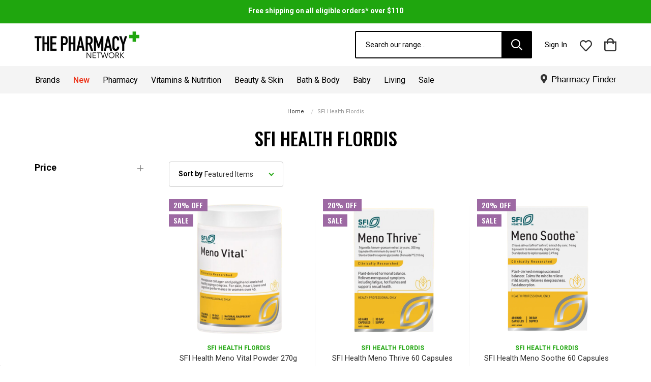

--- FILE ---
content_type: text/html; charset=UTF-8
request_url: https://www.thepharmacynetwork.com.au/sfi-health-flordis/
body_size: 29267
content:


<!DOCTYPE html>
<html class="no-js" lang="en">
    <head>
        <title>SFI Health Flordis Products - The Pharmacy Network</title>
        <link rel="dns-prefetch preconnect" href="https://cdn11.bigcommerce.com/s-9wn8an8lno" crossorigin><link rel="dns-prefetch preconnect" href="https://fonts.googleapis.com/" crossorigin><link rel="dns-prefetch preconnect" href="https://fonts.gstatic.com/" crossorigin>
        <link rel='canonical' href='https://www.thepharmacynetwork.com.au/sfi-health-flordis/' /><meta name='platform' content='bigcommerce.stencil' />
        
        

        <link href="https://cdn11.bigcommerce.com/s-9wn8an8lno/product_images/TPN%20Cross%20green.png" rel="shortcut icon">
        <meta name="viewport" content="width=device-width, initial-scale=1, maximum-scale=1">

        <script>
            document.documentElement.className = document.documentElement.className.replace('no-js', 'js');
        </script>

        <script>
    function browserSupportsAllFeatures() {
        return window.Promise
            && window.fetch
            && window.URL
            && window.URLSearchParams
            && window.WeakMap
            // object-fit support
            && ('objectFit' in document.documentElement.style);
    }

    function loadScript(src) {
        var js = document.createElement('script');
        js.src = src;
        js.onerror = function () {
            console.error('Failed to load polyfill script ' + src);
        };
        document.head.appendChild(js);
    }

    if (!browserSupportsAllFeatures()) {
        loadScript('https://cdn11.bigcommerce.com/s-9wn8an8lno/stencil/d62d4fc0-d00c-013e-c5a3-02e1bc539764/e/98ced070-cdb4-013e-89a9-7e823c6b477a/dist/theme-bundle.polyfills.js');
    }
</script>

        <script>
            window.lazySizesConfig = window.lazySizesConfig || {};
            window.lazySizesConfig.loadMode = 1;
        </script>
        <script async src="https://cdn11.bigcommerce.com/s-9wn8an8lno/stencil/d62d4fc0-d00c-013e-c5a3-02e1bc539764/e/98ced070-cdb4-013e-89a9-7e823c6b477a/dist/theme-bundle.head_async.js"></script>

        <link href="https://fonts.googleapis.com/css?family=Montserrat:700,500,400%7CKarla:400&display=swap" rel="stylesheet">
        <link data-stencil-stylesheet href="https://cdn11.bigcommerce.com/s-9wn8an8lno/stencil/d62d4fc0-d00c-013e-c5a3-02e1bc539764/e/98ced070-cdb4-013e-89a9-7e823c6b477a/css/theme-c9744020-d87b-013e-039a-0a168e71d56e.css" rel="stylesheet">
        <script src="https://cdn11.bigcommerce.com/s-9wn8an8lno/stencil/d62d4fc0-d00c-013e-c5a3-02e1bc539764/e/98ced070-cdb4-013e-89a9-7e823c6b477a/js/jquery-3.4.1.min.js"></script>
        <script src="https://cdn11.bigcommerce.com/s-9wn8an8lno/stencil/d62d4fc0-d00c-013e-c5a3-02e1bc539764/e/98ced070-cdb4-013e-89a9-7e823c6b477a/js/swiper.min.js"></script>
        <script src="https://cdn11.bigcommerce.com/s-9wn8an8lno/stencil/d62d4fc0-d00c-013e-c5a3-02e1bc539764/e/98ced070-cdb4-013e-89a9-7e823c6b477a/js/pn-custom.js"></script>

        <!-- Start Tracking Code for analytics_facebook -->

<script>
!function(f,b,e,v,n,t,s){if(f.fbq)return;n=f.fbq=function(){n.callMethod?n.callMethod.apply(n,arguments):n.queue.push(arguments)};if(!f._fbq)f._fbq=n;n.push=n;n.loaded=!0;n.version='2.0';n.queue=[];t=b.createElement(e);t.async=!0;t.src=v;s=b.getElementsByTagName(e)[0];s.parentNode.insertBefore(t,s)}(window,document,'script','https://connect.facebook.net/en_US/fbevents.js');

fbq('set', 'autoConfig', 'false', '227583611790987');
fbq('dataProcessingOptions', ['LDU'], 0, 0);
fbq('init', '227583611790987', {"external_id":"0c1101af-5e64-48dc-bff7-3aa1f4b5653f"});
fbq('set', 'agent', 'bigcommerce', '227583611790987');

function trackEvents() {
    var pathName = window.location.pathname;

    fbq('track', 'PageView', {}, "");

    // Search events start -- only fire if the shopper lands on the /search.php page
    if (pathName.indexOf('/search.php') === 0 && getUrlParameter('search_query')) {
        fbq('track', 'Search', {
            content_type: 'product_group',
            content_ids: [],
            search_string: getUrlParameter('search_query')
        });
    }
    // Search events end

    // Wishlist events start -- only fire if the shopper attempts to add an item to their wishlist
    if (pathName.indexOf('/wishlist.php') === 0 && getUrlParameter('added_product_id')) {
        fbq('track', 'AddToWishlist', {
            content_type: 'product_group',
            content_ids: []
        });
    }
    // Wishlist events end

    // Lead events start -- only fire if the shopper subscribes to newsletter
    if (pathName.indexOf('/subscribe.php') === 0 && getUrlParameter('result') === 'success') {
        fbq('track', 'Lead', {});
    }
    // Lead events end

    // Registration events start -- only fire if the shopper registers an account
    if (pathName.indexOf('/login.php') === 0 && getUrlParameter('action') === 'account_created') {
        fbq('track', 'CompleteRegistration', {}, "");
    }
    // Registration events end

    

    function getUrlParameter(name) {
        var cleanName = name.replace(/[\[]/, '\[').replace(/[\]]/, '\]');
        var regex = new RegExp('[\?&]' + cleanName + '=([^&#]*)');
        var results = regex.exec(window.location.search);
        return results === null ? '' : decodeURIComponent(results[1].replace(/\+/g, ' '));
    }
}

if (window.addEventListener) {
    window.addEventListener("load", trackEvents, false)
}
</script>
<noscript><img height="1" width="1" style="display:none" alt="null" src="https://www.facebook.com/tr?id=227583611790987&ev=PageView&noscript=1&a=plbigcommerce1.2&eid="/></noscript>

<!-- End Tracking Code for analytics_facebook -->

<!-- Start Tracking Code for analytics_googleanalytics4 -->

<script data-cfasync="false" src="https://cdn11.bigcommerce.com/shared/js/google_analytics4_bodl_subscribers-358423becf5d870b8b603a81de597c10f6bc7699.js" integrity="sha256-gtOfJ3Avc1pEE/hx6SKj/96cca7JvfqllWA9FTQJyfI=" crossorigin="anonymous"></script>
<script data-cfasync="false">
  (function () {
    window.dataLayer = window.dataLayer || [];

    function gtag(){
        dataLayer.push(arguments);
    }

    function initGA4(event) {
         function setupGtag() {
            function configureGtag() {
                gtag('js', new Date());
                gtag('set', 'developer_id.dMjk3Nj', true);
                gtag('config', 'G-BBM4J7YRB2');
            }

            var script = document.createElement('script');

            script.src = 'https://www.googletagmanager.com/gtag/js?id=G-BBM4J7YRB2';
            script.async = true;
            script.onload = configureGtag;

            document.head.appendChild(script);
        }

        setupGtag();

        if (typeof subscribeOnBodlEvents === 'function') {
            subscribeOnBodlEvents('G-BBM4J7YRB2', false);
        }

        window.removeEventListener(event.type, initGA4);
    }

    

    var eventName = document.readyState === 'complete' ? 'consentScriptsLoaded' : 'DOMContentLoaded';
    window.addEventListener(eventName, initGA4, false);
  })()
</script>

<!-- End Tracking Code for analytics_googleanalytics4 -->

<!-- Start Tracking Code for analytics_siteverification -->

 <!-- Facebook -->
 <meta name="facebook-domain-verification" content="ktmvs84esnd88xptip1ft2wwencpim" />
 <!-- Bing Web Master -->
<meta name="msvalidate.01" content="A5D87726AC193982292AEC0AF390E61B" /> 

<!-- End Tracking Code for analytics_siteverification -->


<script type="text/javascript" src="https://checkout-sdk.bigcommerce.com/v1/loader.js" defer ></script>
<script type="text/javascript">
var BCData = {};
</script>
<script src='https://searchserverapi1.com/widgets/bigcommerce/init.js?api_key=3w3u4H0c4w' async ></script><script>(function(w,d,s,l,i){w[l]=w[l]||[];w[l].push({'gtm.start':
new Date().getTime(),event:'gtm.js'});var f=d.getElementsByTagName(s)[0],
j=d.createElement(s),dl=l!='dataLayer'?'&l='+l:'';j.async=true;j.src=
'https://www.googletagmanager.com/gtm.js?id='+i+dl;f.parentNode.insertBefore(j,f);
})(window,document,'script','dataLayer','GTM-KPPKBPW');</script>
<script type="text/javascript">
    (function(c,l,a,r,i,t,y){
        c[a]=c[a]||function(){(c[a].q=c[a].q||[]).push(arguments)};
        t=l.createElement(r);t.async=1;t.src="https://www.clarity.ms/tag/"+i;
        y=l.getElementsByTagName(r)[0];y.parentNode.insertBefore(t,y);
    })(window, document, "clarity", "script", "rbkae2vqg1");
</script>
 <script data-cfasync="false" src="https://microapps.bigcommerce.com/bodl-events/1.9.4/index.js" integrity="sha256-Y0tDj1qsyiKBRibKllwV0ZJ1aFlGYaHHGl/oUFoXJ7Y=" nonce="" crossorigin="anonymous"></script>
 <script data-cfasync="false" nonce="">

 (function() {
    function decodeBase64(base64) {
       const text = atob(base64);
       const length = text.length;
       const bytes = new Uint8Array(length);
       for (let i = 0; i < length; i++) {
          bytes[i] = text.charCodeAt(i);
       }
       const decoder = new TextDecoder();
       return decoder.decode(bytes);
    }
    window.bodl = JSON.parse(decodeBase64("[base64]"));
 })()

 </script>

<script nonce="">
(function () {
    var xmlHttp = new XMLHttpRequest();

    xmlHttp.open('POST', 'https://bes.gcp.data.bigcommerce.com/nobot');
    xmlHttp.setRequestHeader('Content-Type', 'application/json');
    xmlHttp.send('{"store_id":"1001320676","timezone_offset":"11.0","timestamp":"2026-01-22T03:55:45.29886600Z","visit_id":"085be683-f7d9-4545-b71b-c38d4aaed1a7","channel_id":1}');
})();
</script>

    </head>
    <body class="pn-brand template-pages-brand page- template-pages-category">
        <svg data-src="https://cdn11.bigcommerce.com/s-9wn8an8lno/stencil/d62d4fc0-d00c-013e-c5a3-02e1bc539764/e/98ced070-cdb4-013e-89a9-7e823c6b477a/img/icon-sprite.svg" class="icons-svg-sprite"></svg>

        <a href="#main-content" class="skip-to-main-link hidden">Skip to main content</a>
<header class="header" role="banner">
    <div class="header-top-bar">
        <div data-content-region="header_bottom--global"><div data-layout-id="e64ec6ae-599b-4fb3-b212-263d48d926e3">       <div data-sub-layout-container="74b51846-03ce-4141-85df-b1db6e24059e" data-layout-name="Layout">
    <style data-container-styling="74b51846-03ce-4141-85df-b1db6e24059e">
        [data-sub-layout-container="74b51846-03ce-4141-85df-b1db6e24059e"] {
            box-sizing: border-box;
            display: flex;
            flex-wrap: wrap;
            z-index: 0;
            position: relative;
            height: ;
            padding-top: 0px;
            padding-right: 0px;
            padding-bottom: 0px;
            padding-left: 0px;
            margin-top: 0px;
            margin-right: 0px;
            margin-bottom: 0px;
            margin-left: 0px;
            border-width: 0px;
            border-style: solid;
            border-color: #333333;
        }

        [data-sub-layout-container="74b51846-03ce-4141-85df-b1db6e24059e"]:after {
            display: block;
            position: absolute;
            top: 0;
            left: 0;
            bottom: 0;
            right: 0;
            background-size: cover;
            z-index: auto;
        }
    </style>

    <div data-sub-layout="c295515e-1f1c-4f43-a9b6-7652eed56cef">
        <style data-column-styling="c295515e-1f1c-4f43-a9b6-7652eed56cef">
            [data-sub-layout="c295515e-1f1c-4f43-a9b6-7652eed56cef"] {
                display: flex;
                flex-direction: column;
                box-sizing: border-box;
                flex-basis: 100%;
                max-width: 100%;
                z-index: 0;
                position: relative;
                height: ;
                padding-top: 0px;
                padding-right: 10.5px;
                padding-bottom: 0px;
                padding-left: 10.5px;
                margin-top: 0px;
                margin-right: 0px;
                margin-bottom: 0px;
                margin-left: 0px;
                border-width: 0px;
                border-style: solid;
                border-color: #333333;
                justify-content: center;
            }
            [data-sub-layout="c295515e-1f1c-4f43-a9b6-7652eed56cef"]:after {
                display: block;
                position: absolute;
                top: 0;
                left: 0;
                bottom: 0;
                right: 0;
                background-size: cover;
                z-index: auto;
            }
            @media only screen and (max-width: 700px) {
                [data-sub-layout="c295515e-1f1c-4f43-a9b6-7652eed56cef"] {
                    flex-basis: 100%;
                    max-width: 100%;
                }
            }
        </style>
        <div data-widget-id="919a7602-9b41-49cd-999a-92fe79d17809" data-placement-id="d85ab02f-9fb9-492b-83fb-33c0def493f8" data-placement-status="ACTIVE"><style>
    .sd-simple-text-919a7602-9b41-49cd-999a-92fe79d17809 {
      padding-top: 0px;
      padding-right: 0px;
      padding-bottom: 0px;
      padding-left: 0px;

      margin-top: 0px;
      margin-right: 0px;
      margin-bottom: 0px;
      margin-left: 0px;

    }

    .sd-simple-text-919a7602-9b41-49cd-999a-92fe79d17809 * {
      margin: 0;
      padding: 0;

        color: #333333;
        font-family: inherit;
        font-weight: 800;
        font-size: 24px;
        min-height: 24px;

    }

    .sd-simple-text-919a7602-9b41-49cd-999a-92fe79d17809 {
        text-align: center;
    }

    #sd-simple-text-editable-919a7602-9b41-49cd-999a-92fe79d17809 {
      min-width: 14px;
      line-height: 1.5;
      display: inline-block;
    }

    #sd-simple-text-editable-919a7602-9b41-49cd-999a-92fe79d17809[data-edit-mode="true"]:hover,
    #sd-simple-text-editable-919a7602-9b41-49cd-999a-92fe79d17809[data-edit-mode="true"]:active,
    #sd-simple-text-editable-919a7602-9b41-49cd-999a-92fe79d17809[data-edit-mode="true"]:focus {
      outline: 1px dashed #3C64F4;
    }

    #sd-simple-text-editable-919a7602-9b41-49cd-999a-92fe79d17809 strong,
    #sd-simple-text-editable-919a7602-9b41-49cd-999a-92fe79d17809 strong * {
      font-weight: bold;
    }

    #sd-simple-text-editable-919a7602-9b41-49cd-999a-92fe79d17809 a {
      color: inherit;
    }

    @supports (color: color-mix(in srgb, #000 50%, #fff 50%)) {
      #sd-simple-text-editable-919a7602-9b41-49cd-999a-92fe79d17809 a:hover,
      #sd-simple-text-editable-919a7602-9b41-49cd-999a-92fe79d17809 a:active,
      #sd-simple-text-editable-919a7602-9b41-49cd-999a-92fe79d17809 a:focus {
        color: color-mix(in srgb, currentColor 68%, white 32%);
      }
    }

    @supports not (color: color-mix(in srgb, #000 50%, #fff 50%)) {
      #sd-simple-text-editable-919a7602-9b41-49cd-999a-92fe79d17809 a:hover,
      #sd-simple-text-editable-919a7602-9b41-49cd-999a-92fe79d17809 a:active,
      #sd-simple-text-editable-919a7602-9b41-49cd-999a-92fe79d17809 a:focus {
        filter: brightness(2);
      }
    }
</style>

<div class="sd-simple-text-919a7602-9b41-49cd-999a-92fe79d17809 ">
  <div id="sd-simple-text-editable-919a7602-9b41-49cd-999a-92fe79d17809" data-edit-mode="">
    <p><a style="color: #ffffff; text-decoration: none;" href="https://www.thepharmacynetwork.com.au/delivery-and-click-collect/">Free shipping on all eligible orders* over $110</a></p>
  </div>
</div>

</div>
    </div>
</div>

</div></div>
    </div>
    <a href="#" class="mobileMenu-toggle" data-mobile-menu-toggle="menu">
        <span class="mobileMenu-toggleIcon">Menu</span>
    </a>
    <div class="container">
        <div class="header-top">
                <div class="header-logo header-logo--center">
                    <a href="https://www.thepharmacynetwork.com.au/" class="header-logo__link">
            <div class="header-logo-image-container">
                <img class="header-logo-image" src="https://cdn11.bigcommerce.com/s-9wn8an8lno/images/stencil/206x53/pharmacy_network_logo2x_1_1615357420__87625.original.png" alt="The Pharmacy Network" title="The Pharmacy Network">
            </div>
</a>
                </div>
            <nav class="navUser">
    
    <ul class="navUser-section navUser-section--alt">
        <li class="navUser-item">
            <a class="navUser-action navUser-item--compare"
               href="/compare"
               data-compare-nav
               aria-label="Compare"
            >
                Compare <span class="countPill countPill--positive countPill--alt"></span>
            </a>
        </li>
        <li class="navUser-item search-toggle-hidden">
            <button class="navUser-action navUser-action--quickSearch"
               type="button"
               id="quick-search-expand"
               data-search="quickSearch"
               aria-controls="quickSearch"
               aria-label="Search"
            >
                Search
            </button>
        </li>
        <li class="navUser-item navUser-item--account">
                <a class="navUser-action"
                   href="/login.php"
                   aria-label="Sign in"
                >
                    Sign in
                </a>
        </li>
        <li class="navUser-item wishlist-header">
            <a href="/wishlist.php" class="header-wishlist-link"><span>Wishlist</span></a>
        </li>
        <li class="navUser-item navUser-item--cart">
            <a class="navUser-action"
               data-cart-preview
               data-dropdown="cart-preview-dropdown"
               data-options="align:right"
               href="/cart.php"
               aria-label="Cart with 0 items"
            >
                <span class="navUser-item-cartLabel">Bag</span>
                <span class="countPill cart-quantity"></span>
            </a>

            <div class="dropdown-menu" id="cart-preview-dropdown" data-dropdown-content aria-hidden="true"></div>
        </li>
    </ul>
    <div class="dropdown dropdown--quickSearch" id="quickSearch" aria-hidden="true" tabindex="-1" data-prevent-quick-search-close>
        <div class="container">
    <form class="form" onsubmit="return false" data-url="/search.php" data-quick-search-form>
        <fieldset class="form-fieldset">
            <div class="form-field">
                <label class="is-srOnly" for=nav-quick-search>Search</label>
                <input class="form-input"
                       data-search-quick
                       name=nav-quick-search
                       id=nav-quick-search
                       data-error-message="Search field cannot be empty."
                       placeholder="Search our range..."
                       autocomplete="off"
                >
                <button type="submit"><span class="icon-search"></span></button>
            </div>
        </fieldset>
    </form>
    <section class="quickSearchResults" data-bind="html: results"></section>
</div>
    </div>
</nav>
        </div>
    </div>
    <div class="navPages-container" id="menu" data-menu>
        <nav class="navPages">
    <ul class="navPages-list">
        <li class="navPages-item navPages-item-page">
                <a class="navPages-action"
                href="/brands/"
                >
                    Brands
                    <i class="icon navPages-action-moreIcon" aria-hidden="true">
                        <svg><use xlink:href="#icon-chevron-down" /></svg>
                    </i>
                </a>
        </li>
                    <li class="navPages-item">
                            <a class="navPages-action"
        href="https://www.thepharmacynetwork.com.au/new/"
        aria-label="New"
    >
        New
    </a>
                    </li>
                    <li class="navPages-item">
                        <a class="navPages-action has-subMenu"
   href="https://www.thepharmacynetwork.com.au/pharmacy/"
   data-collapsible="navPages-31"
>
    Pharmacy
    <i class="icon navPages-action-moreIcon" aria-hidden="true">
        <svg><use xlink:href="#icon-chevron-down" /></svg>
    </i>
</a>
<div class="navPage-subMenu" id="navPages-31" aria-hidden="true" tabindex="-1">
    <div class="view-all-item">
        <a class="navPage-subMenu-action navPages-action"
           href="https://www.thepharmacynetwork.com.au/pharmacy/"
           aria-label="View all Pharmacy"
        >
            View all Pharmacy
        </a>
    </div>
    <ul class="navPage-subMenu-list">
            <li class="navPage-subMenu-item">
                    <a class="navPage-subMenu-action navPages-action has-subMenu"
                       href="https://www.thepharmacynetwork.com.au/pharmacy/heat-therapy/"
                       aria-label="Heat Therapy"
                    >
                        Heat Therapy
                        <span class="collapsible-icon-wrapper"
                            data-collapsible="navPages-1421"
                            data-collapsible-disabled-breakpoint="medium"
                            data-collapsible-disabled-state="open"
                            data-collapsible-enabled-state="closed"
                        >
                            <i class="icon navPages-action-moreIcon" aria-hidden="true">
                                <svg><use xlink:href="#icon-chevron-down" /></svg>
                            </i>
                        </span>
                    </a>
                    <ul class="navPage-childList" id="navPages-1421">
                        <li class="navPage-childList-item">
                            <a class="navPage-childList-action navPages-action"
                               href="https://www.thepharmacynetwork.com.au/pharmacy/heat-therapy/electric-heat-packs-weighted-blankets/"
                               aria-label="Electric Heat Packs &amp; Weighted Blankets"
                            >
                                Electric Heat Packs &amp; Weighted Blankets
                            </a>
                        </li>
                        <li class="navPage-childList-item">
                            <a class="navPage-childList-action navPages-action"
                               href="https://www.thepharmacynetwork.com.au/pharmacy/heat-therapy/heat-creams-gels-rubs/"
                               aria-label="Heat Creams, Gels &amp; Rubs"
                            >
                                Heat Creams, Gels &amp; Rubs
                            </a>
                        </li>
                        <li class="navPage-childList-item">
                            <a class="navPage-childList-action navPages-action"
                               href="https://www.thepharmacynetwork.com.au/heat-packs-for-kids/"
                               aria-label="Heat Packs for Kids"
                            >
                                Heat Packs for Kids
                            </a>
                        </li>
                        <li class="navPage-childList-item">
                            <a class="navPage-childList-action navPages-action"
                               href="https://www.thepharmacynetwork.com.au/pharmacy/heat-therapy/hot-water-bottles-covers/"
                               aria-label="Hot Water Bottles &amp; Covers"
                            >
                                Hot Water Bottles &amp; Covers
                            </a>
                        </li>
                        <li class="navPage-childList-item">
                            <a class="navPage-childList-action navPages-action"
                               href="https://www.thepharmacynetwork.com.au/pharmacy/heat-therapy/microwavable-heat-packs/"
                               aria-label="Microwavable heat packs"
                            >
                                Microwavable heat packs
                            </a>
                        </li>
                        <li class="navPage-childList-item">
                            <a class="navPage-childList-action navPages-action"
                               href="https://www.thepharmacynetwork.com.au/pharmacy/heat-therapy/self-heating-adhesive-heat-packs-patches/"
                               aria-label="Self Heating Adhesive Heat Packs &amp; Patches"
                            >
                                Self Heating Adhesive Heat Packs &amp; Patches
                            </a>
                        </li>
                    </ul>
            </li>
            <li class="navPage-subMenu-item">
                    <a class="navPage-subMenu-action navPages-action has-subMenu"
                       href="https://www.thepharmacynetwork.com.au/pharmacy/first-aid-sport/"
                       aria-label="First Aid &amp; Sport"
                    >
                        First Aid &amp; Sport
                        <span class="collapsible-icon-wrapper"
                            data-collapsible="navPages-38"
                            data-collapsible-disabled-breakpoint="medium"
                            data-collapsible-disabled-state="open"
                            data-collapsible-enabled-state="closed"
                        >
                            <i class="icon navPages-action-moreIcon" aria-hidden="true">
                                <svg><use xlink:href="#icon-chevron-down" /></svg>
                            </i>
                        </span>
                    </a>
                    <ul class="navPage-childList" id="navPages-38">
                        <li class="navPage-childList-item">
                            <a class="navPage-childList-action navPages-action"
                               href="https://www.thepharmacynetwork.com.au/pharmacy/first-aid-sport/mouthguards/"
                               aria-label="Mouthguards"
                            >
                                Mouthguards
                            </a>
                        </li>
                        <li class="navPage-childList-item">
                            <a class="navPage-childList-action navPages-action"
                               href="https://www.thepharmacynetwork.com.au/pharmacy/first-aid-sport/wound-care/"
                               aria-label="Wound care"
                            >
                                Wound care
                            </a>
                        </li>
                        <li class="navPage-childList-item">
                            <a class="navPage-childList-action navPages-action"
                               href="https://www.thepharmacynetwork.com.au/pharmacy/first-aid-sport/general-first-aid/"
                               aria-label="General First Aid"
                            >
                                General First Aid
                            </a>
                        </li>
                        <li class="navPage-childList-item">
                            <a class="navPage-childList-action navPages-action"
                               href="https://www.thepharmacynetwork.com.au/pharmacy/first-aid-sport/burns-bites/"
                               aria-label="Burns &amp; Bites"
                            >
                                Burns &amp; Bites
                            </a>
                        </li>
                        <li class="navPage-childList-item">
                            <a class="navPage-childList-action navPages-action"
                               href="https://www.thepharmacynetwork.com.au/pharmacy/first-aid-sport/aching-joints/"
                               aria-label="Aching Joints"
                            >
                                Aching Joints
                            </a>
                        </li>
                        <li class="navPage-childList-item">
                            <a class="navPage-childList-action navPages-action"
                               href="https://www.thepharmacynetwork.com.au/pharmacy/first-aid-sport/braces/"
                               aria-label="Braces"
                            >
                                Braces
                            </a>
                        </li>
                        <li class="navPage-childList-item">
                            <a class="navPage-childList-action navPages-action"
                               href="https://www.thepharmacynetwork.com.au/pharmacy/first-aid-sport/physio-supports/"
                               aria-label="Physio supports"
                            >
                                Physio supports
                            </a>
                        </li>
                        <li class="navPage-childList-item">
                            <a class="navPage-childList-action navPages-action"
                               href="https://www.thepharmacynetwork.com.au/pharmacy/first-aid-sport/tapes/"
                               aria-label="Tapes"
                            >
                                Tapes
                            </a>
                        </li>
                        <li class="navPage-childList-item">
                            <a class="navPage-childList-action navPages-action"
                               href="https://www.thepharmacynetwork.com.au/pharmacy/first-aid-sport/hot-cold-packs/"
                               aria-label="Hot &amp; Cold Packs"
                            >
                                Hot &amp; Cold Packs
                            </a>
                        </li>
                        <li class="navPage-childList-item">
                            <a class="navPage-childList-action navPages-action"
                               href="https://www.thepharmacynetwork.com.au/pharmacy/first-aid-sport/hydration/"
                               aria-label="Hydration"
                            >
                                Hydration
                            </a>
                        </li>
                    </ul>
            </li>
            <li class="navPage-subMenu-item">
                    <a class="navPage-subMenu-action navPages-action has-subMenu"
                       href="https://www.thepharmacynetwork.com.au/pharmacy/pain-fever-relief/"
                       aria-label="Pain &amp; Fever Relief"
                    >
                        Pain &amp; Fever Relief
                        <span class="collapsible-icon-wrapper"
                            data-collapsible="navPages-524"
                            data-collapsible-disabled-breakpoint="medium"
                            data-collapsible-disabled-state="open"
                            data-collapsible-enabled-state="closed"
                        >
                            <i class="icon navPages-action-moreIcon" aria-hidden="true">
                                <svg><use xlink:href="#icon-chevron-down" /></svg>
                            </i>
                        </span>
                    </a>
                    <ul class="navPage-childList" id="navPages-524">
                        <li class="navPage-childList-item">
                            <a class="navPage-childList-action navPages-action"
                               href="https://www.thepharmacynetwork.com.au/pharmacy/pain-fever-relief/paracetamol/"
                               aria-label="Paracetamol"
                            >
                                Paracetamol
                            </a>
                        </li>
                        <li class="navPage-childList-item">
                            <a class="navPage-childList-action navPages-action"
                               href="https://www.thepharmacynetwork.com.au/pharmacy/pain-fever-relief/ibuprofen/"
                               aria-label="Ibuprofen"
                            >
                                Ibuprofen
                            </a>
                        </li>
                        <li class="navPage-childList-item">
                            <a class="navPage-childList-action navPages-action"
                               href="https://www.thepharmacynetwork.com.au/pharmacy/pain-fever-relief/naproxen/"
                               aria-label="Naproxen"
                            >
                                Naproxen
                            </a>
                        </li>
                        <li class="navPage-childList-item">
                            <a class="navPage-childList-action navPages-action"
                               href="https://www.thepharmacynetwork.com.au/pharmacy/pain-fever-relief/diclofenac/"
                               aria-label="Diclofenac"
                            >
                                Diclofenac
                            </a>
                        </li>
                        <li class="navPage-childList-item">
                            <a class="navPage-childList-action navPages-action"
                               href="https://www.thepharmacynetwork.com.au/pharmacy/pain-fever-relief/aspirin/"
                               aria-label="Aspirin"
                            >
                                Aspirin
                            </a>
                        </li>
                        <li class="navPage-childList-item">
                            <a class="navPage-childList-action navPages-action"
                               href="https://www.thepharmacynetwork.com.au/pharmacy/pain/period-pain/"
                               aria-label="Period Pain"
                            >
                                Period Pain
                            </a>
                        </li>
                        <li class="navPage-childList-item">
                            <a class="navPage-childList-action navPages-action"
                               href="https://www.thepharmacynetwork.com.au/pharmacy/health-concerns/pain/osteo-pain/"
                               aria-label="Osteo Pain"
                            >
                                Osteo Pain
                            </a>
                        </li>
                        <li class="navPage-childList-item">
                            <a class="navPage-childList-action navPages-action"
                               href="https://www.thepharmacynetwork.com.au/pharmacy/pain-fever-relief/inflammation-muscle-joint-pain/"
                               aria-label="Inflammation, Muscle &amp; Joint Pain"
                            >
                                Inflammation, Muscle &amp; Joint Pain
                            </a>
                        </li>
                        <li class="navPage-childList-item">
                            <a class="navPage-childList-action navPages-action"
                               href="https://www.thepharmacynetwork.com.au/pharmacy/health-concerns/pain/natural-pain-relief-remedies/"
                               aria-label="Natural Pain Relief &amp; Remedies"
                            >
                                Natural Pain Relief &amp; Remedies
                            </a>
                        </li>
                    </ul>
            </li>
            <li class="navPage-subMenu-item">
                    <a class="navPage-subMenu-action navPages-action has-subMenu"
                       href="https://www.thepharmacynetwork.com.au/pharmacy/oral-care/"
                       aria-label="Oral Care"
                    >
                        Oral Care
                        <span class="collapsible-icon-wrapper"
                            data-collapsible="navPages-45"
                            data-collapsible-disabled-breakpoint="medium"
                            data-collapsible-disabled-state="open"
                            data-collapsible-enabled-state="closed"
                        >
                            <i class="icon navPages-action-moreIcon" aria-hidden="true">
                                <svg><use xlink:href="#icon-chevron-down" /></svg>
                            </i>
                        </span>
                    </a>
                    <ul class="navPage-childList" id="navPages-45">
                        <li class="navPage-childList-item">
                            <a class="navPage-childList-action navPages-action"
                               href="https://www.thepharmacynetwork.com.au/pharmacy/oral-care/toothbrushes/"
                               aria-label="Toothbrushes"
                            >
                                Toothbrushes
                            </a>
                        </li>
                        <li class="navPage-childList-item">
                            <a class="navPage-childList-action navPages-action"
                               href="https://www.thepharmacynetwork.com.au/pharmacy/oral-care/pastes-mouthwash/"
                               aria-label="Pastes &amp; Mouthwash "
                            >
                                Pastes &amp; Mouthwash 
                            </a>
                        </li>
                        <li class="navPage-childList-item">
                            <a class="navPage-childList-action navPages-action"
                               href="https://www.thepharmacynetwork.com.au/pharmacy/oral-care/babys-teething/"
                               aria-label="Baby&#x27;s Teething"
                            >
                                Baby&#x27;s Teething
                            </a>
                        </li>
                        <li class="navPage-childList-item">
                            <a class="navPage-childList-action navPages-action"
                               href="https://www.thepharmacynetwork.com.au/pharmacy/oral-care/dental-floss-picks-devices/"
                               aria-label="Dental Floss, Picks &amp; Devices"
                            >
                                Dental Floss, Picks &amp; Devices
                            </a>
                        </li>
                        <li class="navPage-childList-item">
                            <a class="navPage-childList-action navPages-action"
                               href="https://www.thepharmacynetwork.com.au/pharmacy/oral-care/dentures/"
                               aria-label="Dentures"
                            >
                                Dentures
                            </a>
                        </li>
                        <li class="navPage-childList-item">
                            <a class="navPage-childList-action navPages-action"
                               href="https://www.thepharmacynetwork.com.au/pharmacy/oral-care/mouthguards/"
                               aria-label="Dental Guards"
                            >
                                Dental Guards
                            </a>
                        </li>
                        <li class="navPage-childList-item">
                            <a class="navPage-childList-action navPages-action"
                               href="https://www.thepharmacynetwork.com.au/pharmacy/oral-care/dry-mouth/"
                               aria-label="Dry Mouth"
                            >
                                Dry Mouth
                            </a>
                        </li>
                        <li class="navPage-childList-item">
                            <a class="navPage-childList-action navPages-action"
                               href="https://www.thepharmacynetwork.com.au/pharmacy/oral-care/natural-oral-care/"
                               aria-label="Natural Oral care"
                            >
                                Natural Oral care
                            </a>
                        </li>
                        <li class="navPage-childList-item">
                            <a class="navPage-childList-action navPages-action"
                               href="https://www.thepharmacynetwork.com.au/pharmacy/oral-care/orthodontics/"
                               aria-label="Orthodontics"
                            >
                                Orthodontics
                            </a>
                        </li>
                        <li class="navPage-childList-item">
                            <a class="navPage-childList-action navPages-action"
                               href="https://www.thepharmacynetwork.com.au/pharmacy/oral-care/oral-pain-relief/"
                               aria-label="Oral Pain relief"
                            >
                                Oral Pain relief
                            </a>
                        </li>
                    </ul>
            </li>
            <li class="navPage-subMenu-item">
                    <a class="navPage-subMenu-action navPages-action has-subMenu"
                       href="https://www.thepharmacynetwork.com.au/pharmacy/foot-leg-care/"
                       aria-label="Foot &amp; Leg Care"
                    >
                        Foot &amp; Leg Care
                        <span class="collapsible-icon-wrapper"
                            data-collapsible="navPages-39"
                            data-collapsible-disabled-breakpoint="medium"
                            data-collapsible-disabled-state="open"
                            data-collapsible-enabled-state="closed"
                        >
                            <i class="icon navPages-action-moreIcon" aria-hidden="true">
                                <svg><use xlink:href="#icon-chevron-down" /></svg>
                            </i>
                        </span>
                    </a>
                    <ul class="navPage-childList" id="navPages-39">
                        <li class="navPage-childList-item">
                            <a class="navPage-childList-action navPages-action"
                               href="https://www.thepharmacynetwork.com.au/pharmacy/foot-and-leg-care/antifungals/"
                               aria-label="Antifungals"
                            >
                                Antifungals
                            </a>
                        </li>
                        <li class="navPage-childList-item">
                            <a class="navPage-childList-action navPages-action"
                               href="https://www.thepharmacynetwork.com.au/pharmacy/foot-leg-care/nails/"
                               aria-label="Nails"
                            >
                                Nails
                            </a>
                        </li>
                        <li class="navPage-childList-item">
                            <a class="navPage-childList-action navPages-action"
                               href="https://www.thepharmacynetwork.com.au/pharmacy/foot-leg-care/chilblains/"
                               aria-label="Chilblains"
                            >
                                Chilblains
                            </a>
                        </li>
                        <li class="navPage-childList-item">
                            <a class="navPage-childList-action navPages-action"
                               href="https://www.thepharmacynetwork.com.au/pharmacy/foot-leg-care/foot-creams-treatments/"
                               aria-label="Foot Creams &amp; Treatments"
                            >
                                Foot Creams &amp; Treatments
                            </a>
                        </li>
                        <li class="navPage-childList-item">
                            <a class="navPage-childList-action navPages-action"
                               href="https://www.thepharmacynetwork.com.au/pharmacy/foot-leg-care/blisters-bunions-corns/"
                               aria-label="Blisters, Bunions &amp; Corns"
                            >
                                Blisters, Bunions &amp; Corns
                            </a>
                        </li>
                        <li class="navPage-childList-item">
                            <a class="navPage-childList-action navPages-action"
                               href="https://www.thepharmacynetwork.com.au/pharmacy/foot-leg-care/wart-preparations/"
                               aria-label="Wart Preparations"
                            >
                                Wart Preparations
                            </a>
                        </li>
                        <li class="navPage-childList-item">
                            <a class="navPage-childList-action navPages-action"
                               href="https://www.thepharmacynetwork.com.au/pharmacy/foot-leg-care/comfortable-feet/"
                               aria-label="Comfortable Feet"
                            >
                                Comfortable Feet
                            </a>
                        </li>
                        <li class="navPage-childList-item">
                            <a class="navPage-childList-action navPages-action"
                               href="https://www.thepharmacynetwork.com.au/pharmacy/foot-leg-care/orthotics-insoles/"
                               aria-label="Orthotics &amp; Insoles"
                            >
                                Orthotics &amp; Insoles
                            </a>
                        </li>
                        <li class="navPage-childList-item">
                            <a class="navPage-childList-action navPages-action"
                               href="https://www.thepharmacynetwork.com.au/pharmacy/foot-leg-care/foot-odour/"
                               aria-label="Foot Odour"
                            >
                                Foot Odour
                            </a>
                        </li>
                        <li class="navPage-childList-item">
                            <a class="navPage-childList-action navPages-action"
                               href="https://www.thepharmacynetwork.com.au/pharmacy/foot-leg-care/foot-accessories/"
                               aria-label="Foot Accessories"
                            >
                                Foot Accessories
                            </a>
                        </li>
                        <li class="navPage-childList-item">
                            <a class="navPage-childList-action navPages-action"
                               href="https://www.thepharmacynetwork.com.au/pharmacy/foot-leg-care/medical-socks-hosiery/"
                               aria-label="Medical Socks &amp; Hosiery"
                            >
                                Medical Socks &amp; Hosiery
                            </a>
                        </li>
                        <li class="navPage-childList-item">
                            <a class="navPage-childList-action navPages-action"
                               href="https://www.thepharmacynetwork.com.au/pharmacy/foot-and-leg-care/footwear/"
                               aria-label="Footwear"
                            >
                                Footwear
                            </a>
                        </li>
                    </ul>
            </li>
            <li class="navPage-subMenu-item">
                    <a class="navPage-subMenu-action navPages-action"
                       href="https://www.thepharmacynetwork.com.au/pharmacy/at-home-medical-testing-kits/"
                       aria-label="At Home Medical Testing Kits"
                    >
                        At Home Medical Testing Kits
                    </a>
            </li>
            <li class="navPage-subMenu-item">
                    <a class="navPage-subMenu-action navPages-action has-subMenu"
                       href="https://www.thepharmacynetwork.com.au/pharmacy/womens-health/"
                       aria-label="Women’s Health"
                    >
                        Women’s Health
                        <span class="collapsible-icon-wrapper"
                            data-collapsible="navPages-42"
                            data-collapsible-disabled-breakpoint="medium"
                            data-collapsible-disabled-state="open"
                            data-collapsible-enabled-state="closed"
                        >
                            <i class="icon navPages-action-moreIcon" aria-hidden="true">
                                <svg><use xlink:href="#icon-chevron-down" /></svg>
                            </i>
                        </span>
                    </a>
                    <ul class="navPage-childList" id="navPages-42">
                        <li class="navPage-childList-item">
                            <a class="navPage-childList-action navPages-action"
                               href="https://www.thepharmacynetwork.com.au/pharmacy/womens-health/breastfeeding/"
                               aria-label="Breastfeeding"
                            >
                                Breastfeeding
                            </a>
                        </li>
                        <li class="navPage-childList-item">
                            <a class="navPage-childList-action navPages-action"
                               href="https://www.thepharmacynetwork.com.au/pharmacy/womens-health/feminine-hygiene/"
                               aria-label="Feminine Hygiene"
                            >
                                Feminine Hygiene
                            </a>
                        </li>
                        <li class="navPage-childList-item">
                            <a class="navPage-childList-action navPages-action"
                               href="https://www.thepharmacynetwork.com.au/pharmacy/womens-health/hair-loss/"
                               aria-label="Hair Loss"
                            >
                                Hair Loss
                            </a>
                        </li>
                        <li class="navPage-childList-item">
                            <a class="navPage-childList-action navPages-action"
                               href="https://www.thepharmacynetwork.com.au/pharmacy/womens-health/libido-and-sexual-health/"
                               aria-label="Libido and Sexual health"
                            >
                                Libido and Sexual health
                            </a>
                        </li>
                        <li class="navPage-childList-item">
                            <a class="navPage-childList-action navPages-action"
                               href="https://www.thepharmacynetwork.com.au/pharmacy/womens-health/menopause/"
                               aria-label="Menopause"
                            >
                                Menopause
                            </a>
                        </li>
                        <li class="navPage-childList-item">
                            <a class="navPage-childList-action navPages-action"
                               href="https://www.thepharmacynetwork.com.au/pharmacy/womens-health/pregnancy-conception/"
                               aria-label="Pregnancy &amp; Conception"
                            >
                                Pregnancy &amp; Conception
                            </a>
                        </li>
                    </ul>
            </li>
            <li class="navPage-subMenu-item">
                    <a class="navPage-subMenu-action navPages-action has-subMenu"
                       href="https://www.thepharmacynetwork.com.au/pharmacy/mens-health/"
                       aria-label="Men’s Health"
                    >
                        Men’s Health
                        <span class="collapsible-icon-wrapper"
                            data-collapsible="navPages-43"
                            data-collapsible-disabled-breakpoint="medium"
                            data-collapsible-disabled-state="open"
                            data-collapsible-enabled-state="closed"
                        >
                            <i class="icon navPages-action-moreIcon" aria-hidden="true">
                                <svg><use xlink:href="#icon-chevron-down" /></svg>
                            </i>
                        </span>
                    </a>
                    <ul class="navPage-childList" id="navPages-43">
                        <li class="navPage-childList-item">
                            <a class="navPage-childList-action navPages-action"
                               href="https://www.thepharmacynetwork.com.au/pharmacy/mens-health/hair-loss/"
                               aria-label="Hair Loss"
                            >
                                Hair Loss
                            </a>
                        </li>
                    </ul>
            </li>
            <li class="navPage-subMenu-item">
                    <a class="navPage-subMenu-action navPages-action has-subMenu"
                       href="https://www.thepharmacynetwork.com.au/pharmacy/sexual-health/"
                       aria-label="Sexual Health"
                    >
                        Sexual Health
                        <span class="collapsible-icon-wrapper"
                            data-collapsible="navPages-279"
                            data-collapsible-disabled-breakpoint="medium"
                            data-collapsible-disabled-state="open"
                            data-collapsible-enabled-state="closed"
                        >
                            <i class="icon navPages-action-moreIcon" aria-hidden="true">
                                <svg><use xlink:href="#icon-chevron-down" /></svg>
                            </i>
                        </span>
                    </a>
                    <ul class="navPage-childList" id="navPages-279">
                        <li class="navPage-childList-item">
                            <a class="navPage-childList-action navPages-action"
                               href="https://www.thepharmacynetwork.com.au/pharmacy/sexual-health/condoms"
                               aria-label="Condoms"
                            >
                                Condoms
                            </a>
                        </li>
                        <li class="navPage-childList-item">
                            <a class="navPage-childList-action navPages-action"
                               href="https://www.thepharmacynetwork.com.au/pharmacy/sexual-health/lubricants/"
                               aria-label="Lubricants"
                            >
                                Lubricants
                            </a>
                        </li>
                    </ul>
            </li>
            <li class="navPage-subMenu-item">
                    <a class="navPage-subMenu-action navPages-action has-subMenu"
                       href="https://www.thepharmacynetwork.com.au/pharmacy/covid-19/"
                       aria-label="Covid-19"
                    >
                        Covid-19
                        <span class="collapsible-icon-wrapper"
                            data-collapsible="navPages-40"
                            data-collapsible-disabled-breakpoint="medium"
                            data-collapsible-disabled-state="open"
                            data-collapsible-enabled-state="closed"
                        >
                            <i class="icon navPages-action-moreIcon" aria-hidden="true">
                                <svg><use xlink:href="#icon-chevron-down" /></svg>
                            </i>
                        </span>
                    </a>
                    <ul class="navPage-childList" id="navPages-40">
                        <li class="navPage-childList-item">
                            <a class="navPage-childList-action navPages-action"
                               href="https://www.thepharmacynetwork.com.au/pharmacy/covid-19/covid-19-rapid-antigen-tests/"
                               aria-label="COVID-19 Rapid Antigen Tests"
                            >
                                COVID-19 Rapid Antigen Tests
                            </a>
                        </li>
                        <li class="navPage-childList-item">
                            <a class="navPage-childList-action navPages-action"
                               href="https://www.thepharmacynetwork.com.au/pharmacy/covid-19/foamies-eyewear/"
                               aria-label="Foamies EyeWear"
                            >
                                Foamies EyeWear
                            </a>
                        </li>
                        <li class="navPage-childList-item">
                            <a class="navPage-childList-action navPages-action"
                               href="https://www.thepharmacynetwork.com.au/pharmacy/covid-19/isolation-gown/"
                               aria-label="Isolation Gown"
                            >
                                Isolation Gown
                            </a>
                        </li>
                        <li class="navPage-childList-item">
                            <a class="navPage-childList-action navPages-action"
                               href="https://www.thepharmacynetwork.com.au/pharmacy/personal-protection/masks/"
                               aria-label="Masks"
                            >
                                Masks
                            </a>
                        </li>
                        <li class="navPage-childList-item">
                            <a class="navPage-childList-action navPages-action"
                               href="https://www.thepharmacynetwork.com.au/pharmacy/personal-protection/alcohol-wipes-sprays/"
                               aria-label="Alcohol Wipes &amp; Sprays"
                            >
                                Alcohol Wipes &amp; Sprays
                            </a>
                        </li>
                        <li class="navPage-childList-item">
                            <a class="navPage-childList-action navPages-action"
                               href="https://www.thepharmacynetwork.com.au/pharmacy/personal-protection/gloves-shields/"
                               aria-label="Gloves &amp; shields"
                            >
                                Gloves &amp; shields
                            </a>
                        </li>
                        <li class="navPage-childList-item">
                            <a class="navPage-childList-action navPages-action"
                               href="https://www.thepharmacynetwork.com.au/pharmacy/personal-protection/hand-sanitisers/"
                               aria-label="Hand Sanitisers"
                            >
                                Hand Sanitisers
                            </a>
                        </li>
                        <li class="navPage-childList-item">
                            <a class="navPage-childList-action navPages-action"
                               href="https://www.thepharmacynetwork.com.au/pharmacy/covid-19/thermometers-oximeters/"
                               aria-label="Thermometers &amp; Oximeters"
                            >
                                Thermometers &amp; Oximeters
                            </a>
                        </li>
                        <li class="navPage-childList-item">
                            <a class="navPage-childList-action navPages-action"
                               href="https://www.thepharmacynetwork.com.au/pharmacy/covid-19/covid-19-protection/"
                               aria-label="COVID-19 Protection"
                            >
                                COVID-19 Protection
                            </a>
                        </li>
                        <li class="navPage-childList-item">
                            <a class="navPage-childList-action navPages-action"
                               href="https://www.thepharmacynetwork.com.au/pharmacy/covid-19/covid-19-medicine-bag/"
                               aria-label="COVID-19 Medicine Bag"
                            >
                                COVID-19 Medicine Bag
                            </a>
                        </li>
                    </ul>
            </li>
            <li class="navPage-subMenu-item">
                    <a class="navPage-subMenu-action navPages-action has-subMenu"
                       href="https://www.thepharmacynetwork.com.au/pharmacy/health-concerns/"
                       aria-label="Health Concerns"
                    >
                        Health Concerns
                        <span class="collapsible-icon-wrapper"
                            data-collapsible="navPages-44"
                            data-collapsible-disabled-breakpoint="medium"
                            data-collapsible-disabled-state="open"
                            data-collapsible-enabled-state="closed"
                        >
                            <i class="icon navPages-action-moreIcon" aria-hidden="true">
                                <svg><use xlink:href="#icon-chevron-down" /></svg>
                            </i>
                        </span>
                    </a>
                    <ul class="navPage-childList" id="navPages-44">
                        <li class="navPage-childList-item">
                            <a class="navPage-childList-action navPages-action"
                               href="https://www.thepharmacynetwork.com.au/pharmacy/health-concerns/eczema-psoriasis/"
                               aria-label="Eczema &amp; Psoriasis"
                            >
                                Eczema &amp; Psoriasis
                            </a>
                        </li>
                        <li class="navPage-childList-item">
                            <a class="navPage-childList-action navPages-action"
                               href="https://www.thepharmacynetwork.com.au/pharmacy/health-concerns/mobility-daily-living-aids/"
                               aria-label="Mobility &amp; Daily living aids"
                            >
                                Mobility &amp; Daily living aids
                            </a>
                        </li>
                        <li class="navPage-childList-item">
                            <a class="navPage-childList-action navPages-action"
                               href="https://www.thepharmacynetwork.com.au/pharmacy/health-concerns/winter-pain-relief/"
                               aria-label="Winter Pain Relief"
                            >
                                Winter Pain Relief
                            </a>
                        </li>
                        <li class="navPage-childList-item">
                            <a class="navPage-childList-action navPages-action"
                               href="https://www.thepharmacynetwork.com.au/pharmacy/health-concerns/allergy-hayfever/"
                               aria-label="Allergy &amp; Hayfever"
                            >
                                Allergy &amp; Hayfever
                            </a>
                        </li>
                        <li class="navPage-childList-item">
                            <a class="navPage-childList-action navPages-action"
                               href="https://www.thepharmacynetwork.com.au/pharmacy/health-concerns/cold-hands-feet/"
                               aria-label="Cold Hands &amp; Feet"
                            >
                                Cold Hands &amp; Feet
                            </a>
                        </li>
                        <li class="navPage-childList-item">
                            <a class="navPage-childList-action navPages-action"
                               href="https://www.thepharmacynetwork.com.au/pharmacy/health-concerns/mosquitos-insect-bites/"
                               aria-label="Repellent &amp; Bite Products For Mosquitos &amp; Insects"
                            >
                                Repellent &amp; Bite Products For Mosquitos &amp; Insects
                            </a>
                        </li>
                        <li class="navPage-childList-item">
                            <a class="navPage-childList-action navPages-action"
                               href="https://www.thepharmacynetwork.com.au/pharmacy/health-concerns/bowel/"
                               aria-label="Bowel"
                            >
                                Bowel
                            </a>
                        </li>
                        <li class="navPage-childList-item">
                            <a class="navPage-childList-action navPages-action"
                               href="https://www.thepharmacynetwork.com.au/pharmacy/health-concerns/skin/"
                               aria-label="Skin"
                            >
                                Skin
                            </a>
                        </li>
                        <li class="navPage-childList-item">
                            <a class="navPage-childList-action navPages-action"
                               href="https://www.thepharmacynetwork.com.au/pharmacy/health-concerns/asthma/"
                               aria-label="Asthma"
                            >
                                Asthma
                            </a>
                        </li>
                        <li class="navPage-childList-item">
                            <a class="navPage-childList-action navPages-action"
                               href="https://www.thepharmacynetwork.com.au/pharmacy/health-concerns/cough-cold/"
                               aria-label="Cough &amp; Cold"
                            >
                                Cough &amp; Cold
                            </a>
                        </li>
                        <li class="navPage-childList-item">
                            <a class="navPage-childList-action navPages-action"
                               href="https://www.thepharmacynetwork.com.au/pharmacy/health-concerns/eye-ear-care/"
                               aria-label="Eye &amp; Ear Care"
                            >
                                Eye &amp; Ear Care
                            </a>
                        </li>
                        <li class="navPage-childList-item">
                            <a class="navPage-childList-action navPages-action"
                               href="https://www.thepharmacynetwork.com.au/pharmacy/health-concerns/health-devices/"
                               aria-label="Health Devices"
                            >
                                Health Devices
                            </a>
                        </li>
                        <li class="navPage-childList-item">
                            <a class="navPage-childList-action navPages-action"
                               href="https://www.thepharmacynetwork.com.au/pharmacy/health-concerns/heart-health/"
                               aria-label="Heart Health"
                            >
                                Heart Health
                            </a>
                        </li>
                        <li class="navPage-childList-item">
                            <a class="navPage-childList-action navPages-action"
                               href="https://www.thepharmacynetwork.com.au/pharmacy/health-concerns/sleep/"
                               aria-label="Sleep"
                            >
                                Sleep
                            </a>
                        </li>
                        <li class="navPage-childList-item">
                            <a class="navPage-childList-action navPages-action"
                               href="https://www.thepharmacynetwork.com.au/pharmacy/health-concerns/stomach/"
                               aria-label="Stomach"
                            >
                                Stomach
                            </a>
                        </li>
                        <li class="navPage-childList-item">
                            <a class="navPage-childList-action navPages-action"
                               href="https://www.thepharmacynetwork.com.au/pharmacy/health-concerns/incontinence/"
                               aria-label="Incontinence"
                            >
                                Incontinence
                            </a>
                        </li>
                        <li class="navPage-childList-item">
                            <a class="navPage-childList-action navPages-action"
                               href="https://www.thepharmacynetwork.com.au/pharmacy/health-concerns/urinary-support/"
                               aria-label="Urinary Support"
                            >
                                Urinary Support
                            </a>
                        </li>
                    </ul>
            </li>
    </ul>
</div>
                    </li>
                    <li class="navPages-item">
                        <a class="navPages-action has-subMenu"
   href="https://www.thepharmacynetwork.com.au/vitamins-nutrition/"
   data-collapsible="navPages-32"
>
    Vitamins &amp; Nutrition
    <i class="icon navPages-action-moreIcon" aria-hidden="true">
        <svg><use xlink:href="#icon-chevron-down" /></svg>
    </i>
</a>
<div class="navPage-subMenu" id="navPages-32" aria-hidden="true" tabindex="-1">
    <div class="view-all-item">
        <a class="navPage-subMenu-action navPages-action"
           href="https://www.thepharmacynetwork.com.au/vitamins-nutrition/"
           aria-label="View all Vitamins &amp; Nutrition"
        >
            View all Vitamins &amp; Nutrition
        </a>
    </div>
    <ul class="navPage-subMenu-list">
            <li class="navPage-subMenu-item">
                    <a class="navPage-subMenu-action navPages-action has-subMenu"
                       href="https://www.thepharmacynetwork.com.au/vitamins-nutrition/vitamins-and-minerals"
                       aria-label="Vitamins"
                    >
                        Vitamins
                        <span class="collapsible-icon-wrapper"
                            data-collapsible="navPages-282"
                            data-collapsible-disabled-breakpoint="medium"
                            data-collapsible-disabled-state="open"
                            data-collapsible-enabled-state="closed"
                        >
                            <i class="icon navPages-action-moreIcon" aria-hidden="true">
                                <svg><use xlink:href="#icon-chevron-down" /></svg>
                            </i>
                        </span>
                    </a>
                    <ul class="navPage-childList" id="navPages-282">
                        <li class="navPage-childList-item">
                            <a class="navPage-childList-action navPages-action"
                               href="https://www.thepharmacynetwork.com.au/vitamins-nutrition/vitamins-minerals/vitamin-b/"
                               aria-label="Vitamin B"
                            >
                                Vitamin B
                            </a>
                        </li>
                        <li class="navPage-childList-item">
                            <a class="navPage-childList-action navPages-action"
                               href="https://www.thepharmacynetwork.com.au/vitamins-nutrition/vitamins-minerals/vitamin-c/"
                               aria-label="Vitamin C"
                            >
                                Vitamin C
                            </a>
                        </li>
                        <li class="navPage-childList-item">
                            <a class="navPage-childList-action navPages-action"
                               href="https://www.thepharmacynetwork.com.au/vitamins-nutrition/vitamins-minerals/vitamin-d/"
                               aria-label="Vitamin D"
                            >
                                Vitamin D
                            </a>
                        </li>
                        <li class="navPage-childList-item">
                            <a class="navPage-childList-action navPages-action"
                               href="https://www.thepharmacynetwork.com.au/vitamins-nutrition/vitamins/vitamin-e/"
                               aria-label="Vitamin E"
                            >
                                Vitamin E
                            </a>
                        </li>
                        <li class="navPage-childList-item">
                            <a class="navPage-childList-action navPages-action"
                               href="https://www.thepharmacynetwork.com.au/vitamins-nutrition/vitamins/vitamin-k/"
                               aria-label="Vitamin K"
                            >
                                Vitamin K
                            </a>
                        </li>
                        <li class="navPage-childList-item">
                            <a class="navPage-childList-action navPages-action"
                               href="https://www.thepharmacynetwork.com.au/vitamins-nutrition/vitamins-minerals/multivitamins/"
                               aria-label="Multivitamins"
                            >
                                Multivitamins
                            </a>
                        </li>
                    </ul>
            </li>
            <li class="navPage-subMenu-item">
                    <a class="navPage-subMenu-action navPages-action has-subMenu"
                       href="https://www.thepharmacynetwork.com.au/vitamins-nutrition/minerals-supplements/"
                       aria-label="Minerals &amp; Supplements"
                    >
                        Minerals &amp; Supplements
                        <span class="collapsible-icon-wrapper"
                            data-collapsible="navPages-1261"
                            data-collapsible-disabled-breakpoint="medium"
                            data-collapsible-disabled-state="open"
                            data-collapsible-enabled-state="closed"
                        >
                            <i class="icon navPages-action-moreIcon" aria-hidden="true">
                                <svg><use xlink:href="#icon-chevron-down" /></svg>
                            </i>
                        </span>
                    </a>
                    <ul class="navPage-childList" id="navPages-1261">
                        <li class="navPage-childList-item">
                            <a class="navPage-childList-action navPages-action"
                               href="https://www.thepharmacynetwork.com.au/vitamins-nutrition/minerals-supplements/biotin/"
                               aria-label="Biotin"
                            >
                                Biotin
                            </a>
                        </li>
                        <li class="navPage-childList-item">
                            <a class="navPage-childList-action navPages-action"
                               href="https://www.thepharmacynetwork.com.au/vitamins-nutrition/vitamins-minerals/calcium/"
                               aria-label="Calcium"
                            >
                                Calcium
                            </a>
                        </li>
                        <li class="navPage-childList-item">
                            <a class="navPage-childList-action navPages-action"
                               href="https://www.thepharmacynetwork.com.au/vitamins-nutrition/minerals-supplements/l-theanine/"
                               aria-label="L-Theanine"
                            >
                                L-Theanine
                            </a>
                        </li>
                        <li class="navPage-childList-item">
                            <a class="navPage-childList-action navPages-action"
                               href="https://www.thepharmacynetwork.com.au/vitamins-nutrition/collagen-gelatin/"
                               aria-label="Collagen &amp; Gelatin"
                            >
                                Collagen &amp; Gelatin
                            </a>
                        </li>
                        <li class="navPage-childList-item">
                            <a class="navPage-childList-action navPages-action"
                               href="https://www.thepharmacynetwork.com.au/vitamins-nutrition/minerals-supplements/fish-oil-omega/"
                               aria-label="Fish Oil &amp; Omega"
                            >
                                Fish Oil &amp; Omega
                            </a>
                        </li>
                        <li class="navPage-childList-item">
                            <a class="navPage-childList-action navPages-action"
                               href="https://www.thepharmacynetwork.com.au/vitamins-nutrition/vitamins-minerals/iron-folate/"
                               aria-label="Iron"
                            >
                                Iron
                            </a>
                        </li>
                        <li class="navPage-childList-item">
                            <a class="navPage-childList-action navPages-action"
                               href="https://www.thepharmacynetwork.com.au/vitamins-nutrition/vitamins-minerals/magnesium/"
                               aria-label="Magnesium"
                            >
                                Magnesium
                            </a>
                        </li>
                        <li class="navPage-childList-item">
                            <a class="navPage-childList-action navPages-action"
                               href="https://www.thepharmacynetwork.com.au/vitamins-nutrition/minerals-supplements/selenium/"
                               aria-label="Selenium"
                            >
                                Selenium
                            </a>
                        </li>
                        <li class="navPage-childList-item">
                            <a class="navPage-childList-action navPages-action"
                               href="https://www.thepharmacynetwork.com.au/vitamins-nutrition/vitamins-minerals/zinc/"
                               aria-label="Zinc"
                            >
                                Zinc
                            </a>
                        </li>
                        <li class="navPage-childList-item">
                            <a class="navPage-childList-action navPages-action"
                               href="https://www.thepharmacynetwork.com.au/vitamins-nutrition/health-supplements/probiotic/"
                               aria-label="Probiotic"
                            >
                                Probiotic
                            </a>
                        </li>
                    </ul>
            </li>
            <li class="navPage-subMenu-item">
                    <a class="navPage-subMenu-action navPages-action"
                       href="https://www.thepharmacynetwork.com.au/vitamins-nutrition/homeopathy/"
                       aria-label="Homeopathy &amp; Tissue Salts"
                    >
                        Homeopathy &amp; Tissue Salts
                    </a>
            </li>
            <li class="navPage-subMenu-item">
                    <a class="navPage-subMenu-action navPages-action has-subMenu"
                       href="https://www.thepharmacynetwork.com.au/vitamins-nutrition/womens-vitamins-supplements/"
                       aria-label="Women&#x27;s Vitamins &amp; Supplements"
                    >
                        Women&#x27;s Vitamins &amp; Supplements
                        <span class="collapsible-icon-wrapper"
                            data-collapsible="navPages-469"
                            data-collapsible-disabled-breakpoint="medium"
                            data-collapsible-disabled-state="open"
                            data-collapsible-enabled-state="closed"
                        >
                            <i class="icon navPages-action-moreIcon" aria-hidden="true">
                                <svg><use xlink:href="#icon-chevron-down" /></svg>
                            </i>
                        </span>
                    </a>
                    <ul class="navPage-childList" id="navPages-469">
                        <li class="navPage-childList-item">
                            <a class="navPage-childList-action navPages-action"
                               href="https://www.thepharmacynetwork.com.au/vitamins-nutrition/womens-vitamins-supplements/womens/"
                               aria-label="Women&#x27;s General Health &amp; Wellbeing"
                            >
                                Women&#x27;s General Health &amp; Wellbeing
                            </a>
                        </li>
                        <li class="navPage-childList-item">
                            <a class="navPage-childList-action navPages-action"
                               href="https://www.thepharmacynetwork.com.au/vitamins-nutrition/womens-vitamins-supplements/urinary-support/"
                               aria-label="Urinary Support"
                            >
                                Urinary Support
                            </a>
                        </li>
                        <li class="navPage-childList-item">
                            <a class="navPage-childList-action navPages-action"
                               href="https://www.thepharmacynetwork.com.au/vitamins-nutrition/womens-vitamins-supplements/menopause/"
                               aria-label="Menopause"
                            >
                                Menopause
                            </a>
                        </li>
                        <li class="navPage-childList-item">
                            <a class="navPage-childList-action navPages-action"
                               href="https://www.thepharmacynetwork.com.au/vitamins-nutrition/womens-vitamins-supplements/pms/"
                               aria-label="PMS"
                            >
                                PMS
                            </a>
                        </li>
                        <li class="navPage-childList-item">
                            <a class="navPage-childList-action navPages-action"
                               href="https://www.thepharmacynetwork.com.au/vitamins-nutrition/womens-vitamins-supplements/pregnancy-preconception/"
                               aria-label="Pregnancy &amp; Preconception"
                            >
                                Pregnancy &amp; Preconception
                            </a>
                        </li>
                        <li class="navPage-childList-item">
                            <a class="navPage-childList-action navPages-action"
                               href="https://www.thepharmacynetwork.com.au/vitamins-nutrition/womens-vitamins-supplements/breastfeeding/"
                               aria-label="Breastfeeding"
                            >
                                Breastfeeding
                            </a>
                        </li>
                    </ul>
            </li>
            <li class="navPage-subMenu-item">
                    <a class="navPage-subMenu-action navPages-action has-subMenu"
                       href="https://www.thepharmacynetwork.com.au/vitamins-nutrition/mens-vitamins-supplements/"
                       aria-label="Men&#x27;s Vitamins &amp; Supplements"
                    >
                        Men&#x27;s Vitamins &amp; Supplements
                        <span class="collapsible-icon-wrapper"
                            data-collapsible="navPages-474"
                            data-collapsible-disabled-breakpoint="medium"
                            data-collapsible-disabled-state="open"
                            data-collapsible-enabled-state="closed"
                        >
                            <i class="icon navPages-action-moreIcon" aria-hidden="true">
                                <svg><use xlink:href="#icon-chevron-down" /></svg>
                            </i>
                        </span>
                    </a>
                    <ul class="navPage-childList" id="navPages-474">
                        <li class="navPage-childList-item">
                            <a class="navPage-childList-action navPages-action"
                               href="https://www.thepharmacynetwork.com.au/vitamins-nutrition/mens-vitamins-supplements/healthy-testosterone-level/"
                               aria-label="Men’s General Health &amp; Wellbeing"
                            >
                                Men’s General Health &amp; Wellbeing
                            </a>
                        </li>
                        <li class="navPage-childList-item">
                            <a class="navPage-childList-action navPages-action"
                               href="https://www.thepharmacynetwork.com.au/vitamins-nutrition/mens-vitamins-supplements/male-libido/"
                               aria-label="Male Libido"
                            >
                                Male Libido
                            </a>
                        </li>
                        <li class="navPage-childList-item">
                            <a class="navPage-childList-action navPages-action"
                               href="https://www.thepharmacynetwork.com.au/vitamins-nutrition/mens-vitamins-supplements/mens-preconception/"
                               aria-label="Men’s Preconception"
                            >
                                Men’s Preconception
                            </a>
                        </li>
                        <li class="navPage-childList-item">
                            <a class="navPage-childList-action navPages-action"
                               href="https://www.thepharmacynetwork.com.au/vitamins-nutrition/mens-vitamins-supplements/prostate-health/"
                               aria-label="Prostate Health"
                            >
                                Prostate Health
                            </a>
                        </li>
                    </ul>
            </li>
            <li class="navPage-subMenu-item">
                    <a class="navPage-subMenu-action navPages-action has-subMenu"
                       href="https://www.thepharmacynetwork.com.au/vitamins-nutrition/kids-babys-vitamins-supplements/"
                       aria-label="Children’s &amp; Baby’s Vitamins &amp; Supplements"
                    >
                        Children’s &amp; Baby’s Vitamins &amp; Supplements
                        <span class="collapsible-icon-wrapper"
                            data-collapsible="navPages-513"
                            data-collapsible-disabled-breakpoint="medium"
                            data-collapsible-disabled-state="open"
                            data-collapsible-enabled-state="closed"
                        >
                            <i class="icon navPages-action-moreIcon" aria-hidden="true">
                                <svg><use xlink:href="#icon-chevron-down" /></svg>
                            </i>
                        </span>
                    </a>
                    <ul class="navPage-childList" id="navPages-513">
                        <li class="navPage-childList-item">
                            <a class="navPage-childList-action navPages-action"
                               href="https://www.thepharmacynetwork.com.au/vitamins-nutrition/babies-childrens-vitamins/childrens-health-wellbeing/"
                               aria-label="Children’s Health &amp; Wellbeing"
                            >
                                Children’s Health &amp; Wellbeing
                            </a>
                        </li>
                        <li class="navPage-childList-item">
                            <a class="navPage-childList-action navPages-action"
                               href="https://www.thepharmacynetwork.com.au/childrens-immunity/"
                               aria-label="Children’s Immunity"
                            >
                                Children’s Immunity
                            </a>
                        </li>
                        <li class="navPage-childList-item">
                            <a class="navPage-childList-action navPages-action"
                               href="https://www.thepharmacynetwork.com.au/childrens-digestion/"
                               aria-label="Children’s Digestion"
                            >
                                Children’s Digestion
                            </a>
                        </li>
                    </ul>
            </li>
            <li class="navPage-subMenu-item">
                    <a class="navPage-subMenu-action navPages-action has-subMenu"
                       href="https://www.thepharmacynetwork.com.au/vitamins-nutrition/protein-sports-performance/"
                       aria-label="Protein &amp; Sports Performance"
                    >
                        Protein &amp; Sports Performance
                        <span class="collapsible-icon-wrapper"
                            data-collapsible="navPages-286"
                            data-collapsible-disabled-breakpoint="medium"
                            data-collapsible-disabled-state="open"
                            data-collapsible-enabled-state="closed"
                        >
                            <i class="icon navPages-action-moreIcon" aria-hidden="true">
                                <svg><use xlink:href="#icon-chevron-down" /></svg>
                            </i>
                        </span>
                    </a>
                    <ul class="navPage-childList" id="navPages-286">
                        <li class="navPage-childList-item">
                            <a class="navPage-childList-action navPages-action"
                               href="https://www.thepharmacynetwork.com.au/vitamins-nutrition/protein-sports-performance/pre-post-work-out/"
                               aria-label="Pre &amp; Post Work Out"
                            >
                                Pre &amp; Post Work Out
                            </a>
                        </li>
                        <li class="navPage-childList-item">
                            <a class="navPage-childList-action navPages-action"
                               href="https://www.thepharmacynetwork.com.au/vitamins-nutrition/protein-sports-performance/protein/"
                               aria-label="Protein"
                            >
                                Protein
                            </a>
                        </li>
                        <li class="navPage-childList-item">
                            <a class="navPage-childList-action navPages-action"
                               href="https://www.thepharmacynetwork.com.au/vitamins-nutrition/protein-sports-performance/sports-bars-snacks/"
                               aria-label="Sports Bars &amp; Snacks"
                            >
                                Sports Bars &amp; Snacks
                            </a>
                        </li>
                    </ul>
            </li>
            <li class="navPage-subMenu-item">
                    <a class="navPage-subMenu-action navPages-action has-subMenu"
                       href="https://www.thepharmacynetwork.com.au/vitamins-nutrition/weight-management/"
                       aria-label="Weight Management"
                    >
                        Weight Management
                        <span class="collapsible-icon-wrapper"
                            data-collapsible="navPages-287"
                            data-collapsible-disabled-breakpoint="medium"
                            data-collapsible-disabled-state="open"
                            data-collapsible-enabled-state="closed"
                        >
                            <i class="icon navPages-action-moreIcon" aria-hidden="true">
                                <svg><use xlink:href="#icon-chevron-down" /></svg>
                            </i>
                        </span>
                    </a>
                    <ul class="navPage-childList" id="navPages-287">
                        <li class="navPage-childList-item">
                            <a class="navPage-childList-action navPages-action"
                               href="https://www.thepharmacynetwork.com.au/vitamins-nutrition/weight-management/meal-replacement/"
                               aria-label="Meal Replacement"
                            >
                                Meal Replacement
                            </a>
                        </li>
                        <li class="navPage-childList-item">
                            <a class="navPage-childList-action navPages-action"
                               href="https://www.thepharmacynetwork.com.au/vitamins-nutrition/weight-management/diet-snacks/"
                               aria-label="Diet Snacks"
                            >
                                Diet Snacks
                            </a>
                        </li>
                        <li class="navPage-childList-item">
                            <a class="navPage-childList-action navPages-action"
                               href="https://www.thepharmacynetwork.com.au/vitamins-nutrition/weight-management/weight-loss-accessories/"
                               aria-label="Weight Loss Accessories"
                            >
                                Weight Loss Accessories
                            </a>
                        </li>
                        <li class="navPage-childList-item">
                            <a class="navPage-childList-action navPages-action"
                               href="https://www.thepharmacynetwork.com.au/vitamins-nutrition/weight-management/weight-loss-supplements/"
                               aria-label="Weight Loss supplements"
                            >
                                Weight Loss supplements
                            </a>
                        </li>
                    </ul>
            </li>
            <li class="navPage-subMenu-item">
                    <a class="navPage-subMenu-action navPages-action has-subMenu"
                       href="https://www.thepharmacynetwork.com.au/vitamins-nutrition/diet-nutrition/"
                       aria-label="Food &amp; Nutrition"
                    >
                        Food &amp; Nutrition
                        <span class="collapsible-icon-wrapper"
                            data-collapsible="navPages-156"
                            data-collapsible-disabled-breakpoint="medium"
                            data-collapsible-disabled-state="open"
                            data-collapsible-enabled-state="closed"
                        >
                            <i class="icon navPages-action-moreIcon" aria-hidden="true">
                                <svg><use xlink:href="#icon-chevron-down" /></svg>
                            </i>
                        </span>
                    </a>
                    <ul class="navPage-childList" id="navPages-156">
                        <li class="navPage-childList-item">
                            <a class="navPage-childList-action navPages-action"
                               href="https://www.thepharmacynetwork.com.au/vitamins-nutrition/diet-nutrition/nutritional-powders/"
                               aria-label="Nutritional Powders"
                            >
                                Nutritional Powders
                            </a>
                        </li>
                        <li class="navPage-childList-item">
                            <a class="navPage-childList-action navPages-action"
                               href="https://www.thepharmacynetwork.com.au/vitamins-nutrition/plant-based-nutrition-1/"
                               aria-label="Plant Based Powders"
                            >
                                Plant Based Powders
                            </a>
                        </li>
                        <li class="navPage-childList-item">
                            <a class="navPage-childList-action navPages-action"
                               href="https://www.thepharmacynetwork.com.au/vitamins-nutrition/food-nutrition/broths-stocks/"
                               aria-label="Broths &amp; Stocks"
                            >
                                Broths &amp; Stocks
                            </a>
                        </li>
                        <li class="navPage-childList-item">
                            <a class="navPage-childList-action navPages-action"
                               href="https://www.thepharmacynetwork.com.au/vitamins-nutrition/plant-based-nutrition/"
                               aria-label="Baking Mixes"
                            >
                                Baking Mixes
                            </a>
                        </li>
                        <li class="navPage-childList-item">
                            <a class="navPage-childList-action navPages-action"
                               href="https://www.thepharmacynetwork.com.au/vitamins-nutrition/diet-nutrition/thickener/"
                               aria-label="Food Thickeners"
                            >
                                Food Thickeners
                            </a>
                        </li>
                        <li class="navPage-childList-item">
                            <a class="navPage-childList-action navPages-action"
                               href="https://www.thepharmacynetwork.com.au/vitamins-nutrition/honey/"
                               aria-label="Honey"
                            >
                                Honey
                            </a>
                        </li>
                        <li class="navPage-childList-item">
                            <a class="navPage-childList-action navPages-action"
                               href="https://www.thepharmacynetwork.com.au/vitamins-nutrition/diet-nutrition/other-diet-nutrition/vinegars-oils/"
                               aria-label="Vinegars &amp; Oils"
                            >
                                Vinegars &amp; Oils
                            </a>
                        </li>
                    </ul>
            </li>
            <li class="navPage-subMenu-item">
                    <a class="navPage-subMenu-action navPages-action has-subMenu"
                       href="https://www.thepharmacynetwork.com.au/vitamins-nutrition/superfood-supplements/"
                       aria-label="Superfood Supplements"
                    >
                        Superfood Supplements
                        <span class="collapsible-icon-wrapper"
                            data-collapsible="navPages-1256"
                            data-collapsible-disabled-breakpoint="medium"
                            data-collapsible-disabled-state="open"
                            data-collapsible-enabled-state="closed"
                        >
                            <i class="icon navPages-action-moreIcon" aria-hidden="true">
                                <svg><use xlink:href="#icon-chevron-down" /></svg>
                            </i>
                        </span>
                    </a>
                    <ul class="navPage-childList" id="navPages-1256">
                        <li class="navPage-childList-item">
                            <a class="navPage-childList-action navPages-action"
                               href="https://www.thepharmacynetwork.com.au/vitamins-nutrition/superfoods-supplements/green-red-powders/"
                               aria-label="Green &amp; Red Powders"
                            >
                                Green &amp; Red Powders
                            </a>
                        </li>
                        <li class="navPage-childList-item">
                            <a class="navPage-childList-action navPages-action"
                               href="https://www.thepharmacynetwork.com.au/vitamins-nutrition/food-nutrition/mushroom-powders/"
                               aria-label="Mushroom Powders"
                            >
                                Mushroom Powders
                            </a>
                        </li>
                        <li class="navPage-childList-item">
                            <a class="navPage-childList-action navPages-action"
                               href="https://www.thepharmacynetwork.com.au/vitamins-nutrition/superfoods-supplements/superfood-tablets/"
                               aria-label="Superfood Tablets"
                            >
                                Superfood Tablets
                            </a>
                        </li>
                    </ul>
            </li>
            <li class="navPage-subMenu-item">
                    <a class="navPage-subMenu-action navPages-action"
                       href="https://www.thepharmacynetwork.com.au/vitamins-nutrition/diet-nutrition/teas-drinks/"
                       aria-label="Teas, Drinks &amp; Tonics"
                    >
                        Teas, Drinks &amp; Tonics
                    </a>
            </li>
            <li class="navPage-subMenu-item">
                    <a class="navPage-subMenu-action navPages-action has-subMenu"
                       href="https://www.thepharmacynetwork.com.au/vitamins-nutrition/health-supplements/"
                       aria-label="Health Supplements"
                    >
                        Health Supplements
                        <span class="collapsible-icon-wrapper"
                            data-collapsible="navPages-250"
                            data-collapsible-disabled-breakpoint="medium"
                            data-collapsible-disabled-state="open"
                            data-collapsible-enabled-state="closed"
                        >
                            <i class="icon navPages-action-moreIcon" aria-hidden="true">
                                <svg><use xlink:href="#icon-chevron-down" /></svg>
                            </i>
                        </span>
                    </a>
                    <ul class="navPage-childList" id="navPages-250">
                        <li class="navPage-childList-item">
                            <a class="navPage-childList-action navPages-action"
                               href="https://www.thepharmacynetwork.com.au/vitamins-nutrition/health-supplements/bladder-health/"
                               aria-label="Bladder Health"
                            >
                                Bladder Health
                            </a>
                        </li>
                        <li class="navPage-childList-item">
                            <a class="navPage-childList-action navPages-action"
                               href="https://www.thepharmacynetwork.com.au/vitamins-nutrition/health-supplements/general-health-wellbeing/"
                               aria-label="General Health &amp; Wellbeing"
                            >
                                General Health &amp; Wellbeing
                            </a>
                        </li>
                        <li class="navPage-childList-item">
                            <a class="navPage-childList-action navPages-action"
                               href="https://www.thepharmacynetwork.com.au/vitamins-nutrition/health-supplements/gut-health/"
                               aria-label="Gut Health"
                            >
                                Gut Health
                            </a>
                        </li>
                        <li class="navPage-childList-item">
                            <a class="navPage-childList-action navPages-action"
                               href="https://www.thepharmacynetwork.com.au/vitamins-nutrition/health-supplements/heart-health/"
                               aria-label="Heart Health"
                            >
                                Heart Health
                            </a>
                        </li>
                        <li class="navPage-childList-item">
                            <a class="navPage-childList-action navPages-action"
                               href="https://www.thepharmacynetwork.com.au/vitamins-nutrition/health-supplements/liver-health/"
                               aria-label="Liver Health"
                            >
                                Liver Health
                            </a>
                        </li>
                        <li class="navPage-childList-item">
                            <a class="navPage-childList-action navPages-action"
                               href="https://www.thepharmacynetwork.com.au/vitamins-nutrition/health-supplements/respiratory-health/"
                               aria-label="Respiratory Health"
                            >
                                Respiratory Health
                            </a>
                        </li>
                        <li class="navPage-childList-item">
                            <a class="navPage-childList-action navPages-action"
                               href="https://www.thepharmacynetwork.com.au/vitamins-nutrition/health-supplements/thyroid-health/"
                               aria-label="Thyroid Health"
                            >
                                Thyroid Health
                            </a>
                        </li>
                        <li class="navPage-childList-item">
                            <a class="navPage-childList-action navPages-action"
                               href="https://www.thepharmacynetwork.com.au/vitamins-nutrition/health-supplements/bone-health/"
                               aria-label="Bone Health"
                            >
                                Bone Health
                            </a>
                        </li>
                        <li class="navPage-childList-item">
                            <a class="navPage-childList-action navPages-action"
                               href="https://www.thepharmacynetwork.com.au/vitamins-nutrition/health-supplements/muscle-health/"
                               aria-label="Muscle Health"
                            >
                                Muscle Health
                            </a>
                        </li>
                        <li class="navPage-childList-item">
                            <a class="navPage-childList-action navPages-action"
                               href="https://www.thepharmacynetwork.com.au/vitamins-nutrition/health-supplements/bone-muscle-health/glucosamine/"
                               aria-label="Joint Health"
                            >
                                Joint Health
                            </a>
                        </li>
                        <li class="navPage-childList-item">
                            <a class="navPage-childList-action navPages-action"
                               href="https://www.thepharmacynetwork.com.au/vitamins-nutrition/health-supplements/digestive-health/"
                               aria-label="Digestive Health"
                            >
                                Digestive Health
                            </a>
                        </li>
                        <li class="navPage-childList-item">
                            <a class="navPage-childList-action navPages-action"
                               href="https://www.thepharmacynetwork.com.au/vitamins-nutrition/health-supplements/eye-health/"
                               aria-label="Eye Health"
                            >
                                Eye Health
                            </a>
                        </li>
                        <li class="navPage-childList-item">
                            <a class="navPage-childList-action navPages-action"
                               href="https://www.thepharmacynetwork.com.au/vitamins-nutrition/health-supplements/hair-skin-nails/"
                               aria-label="Hair, Skin &amp; Nails"
                            >
                                Hair, Skin &amp; Nails
                            </a>
                        </li>
                        <li class="navPage-childList-item">
                            <a class="navPage-childList-action navPages-action"
                               href="https://www.thepharmacynetwork.com.au/vitamins-nutrition/health-supplements/immunity/"
                               aria-label="Immunity"
                            >
                                Immunity
                            </a>
                        </li>
                        <li class="navPage-childList-item">
                            <a class="navPage-childList-action navPages-action"
                               href="https://www.thepharmacynetwork.com.au/vitamins-nutrition/health-supplements/memory-cognition/"
                               aria-label="Memory &amp; Cognition"
                            >
                                Memory &amp; Cognition
                            </a>
                        </li>
                        <li class="navPage-childList-item">
                            <a class="navPage-childList-action navPages-action"
                               href="https://www.thepharmacynetwork.com.au/vitamins-nutrition/health-supplements/stress-anxiety/"
                               aria-label="Stress &amp; Anxiety"
                            >
                                Stress &amp; Anxiety
                            </a>
                        </li>
                        <li class="navPage-childList-item">
                            <a class="navPage-childList-action navPages-action"
                               href="https://www.thepharmacynetwork.com.au/vitamins-nutrition/health-supplements/sleep-support/"
                               aria-label="Sleep Support"
                            >
                                Sleep Support
                            </a>
                        </li>
                    </ul>
            </li>
    </ul>
</div>
                    </li>
                    <li class="navPages-item">
                        <a class="navPages-action has-subMenu"
   href="https://www.thepharmacynetwork.com.au/beauty-skin/"
   data-collapsible="navPages-33"
>
    Beauty &amp; Skin
    <i class="icon navPages-action-moreIcon" aria-hidden="true">
        <svg><use xlink:href="#icon-chevron-down" /></svg>
    </i>
</a>
<div class="navPage-subMenu" id="navPages-33" aria-hidden="true" tabindex="-1">
    <div class="view-all-item">
        <a class="navPage-subMenu-action navPages-action"
           href="https://www.thepharmacynetwork.com.au/beauty-skin/"
           aria-label="View all Beauty &amp; Skin"
        >
            View all Beauty &amp; Skin
        </a>
    </div>
    <ul class="navPage-subMenu-list">
            <li class="navPage-subMenu-item">
                    <a class="navPage-subMenu-action navPages-action has-subMenu"
                       href="https://www.thepharmacynetwork.com.au/beauty-skin/facial-care/"
                       aria-label="Facial Care"
                    >
                        Facial Care
                        <span class="collapsible-icon-wrapper"
                            data-collapsible="navPages-147"
                            data-collapsible-disabled-breakpoint="medium"
                            data-collapsible-disabled-state="open"
                            data-collapsible-enabled-state="closed"
                        >
                            <i class="icon navPages-action-moreIcon" aria-hidden="true">
                                <svg><use xlink:href="#icon-chevron-down" /></svg>
                            </i>
                        </span>
                    </a>
                    <ul class="navPage-childList" id="navPages-147">
                        <li class="navPage-childList-item">
                            <a class="navPage-childList-action navPages-action"
                               href="https://www.thepharmacynetwork.com.au/beauty-skin/facial-care/cleansers/"
                               aria-label="Cleansers"
                            >
                                Cleansers
                            </a>
                        </li>
                        <li class="navPage-childList-item">
                            <a class="navPage-childList-action navPages-action"
                               href="https://www.thepharmacynetwork.com.au/beauty-skin/facial-care/moisturise/"
                               aria-label="Moisturise"
                            >
                                Moisturise
                            </a>
                        </li>
                        <li class="navPage-childList-item">
                            <a class="navPage-childList-action navPages-action"
                               href="https://www.thepharmacynetwork.com.au/beauty-skin/facial-care/makeup-remover/"
                               aria-label="Makeup Remover"
                            >
                                Makeup Remover
                            </a>
                        </li>
                        <li class="navPage-childList-item">
                            <a class="navPage-childList-action navPages-action"
                               href="https://www.thepharmacynetwork.com.au/beauty-skin/facial-care/moisturisers-creams/"
                               aria-label="Moisturisers &amp; Creams"
                            >
                                Moisturisers &amp; Creams
                            </a>
                        </li>
                        <li class="navPage-childList-item">
                            <a class="navPage-childList-action navPages-action"
                               href="https://www.thepharmacynetwork.com.au/toner-mists/"
                               aria-label="Toners &amp; Mists"
                            >
                                Toners &amp; Mists
                            </a>
                        </li>
                        <li class="navPage-childList-item">
                            <a class="navPage-childList-action navPages-action"
                               href="https://www.thepharmacynetwork.com.au/beauty-skin/facial-care/eyecreams-treatments/"
                               aria-label="Eyecreams &amp; Treatments"
                            >
                                Eyecreams &amp; Treatments
                            </a>
                        </li>
                        <li class="navPage-childList-item">
                            <a class="navPage-childList-action navPages-action"
                               href="https://www.thepharmacynetwork.com.au/beauty-skin/facial-care/lipcare/"
                               aria-label="Lipcare"
                            >
                                Lipcare
                            </a>
                        </li>
                        <li class="navPage-childList-item">
                            <a class="navPage-childList-action navPages-action"
                               href="https://www.thepharmacynetwork.com.au/beauty-skin/facial-care/masks/"
                               aria-label="Masks"
                            >
                                Masks
                            </a>
                        </li>
                        <li class="navPage-childList-item">
                            <a class="navPage-childList-action navPages-action"
                               href="https://www.thepharmacynetwork.com.au/beauty-skin/facial-care/scrubs-peels/"
                               aria-label="Scrubs &amp; Peels"
                            >
                                Scrubs &amp; Peels
                            </a>
                        </li>
                        <li class="navPage-childList-item">
                            <a class="navPage-childList-action navPages-action"
                               href="https://www.thepharmacynetwork.com.au/beauty-skin/facial-care/serums-oils/"
                               aria-label="Serums &amp; Oils"
                            >
                                Serums &amp; Oils
                            </a>
                        </li>
                        <li class="navPage-childList-item">
                            <a class="navPage-childList-action navPages-action"
                               href="https://www.thepharmacynetwork.com.au/beauty-skin/facial-care/sunscreen/"
                               aria-label="Sunscreen"
                            >
                                Sunscreen
                            </a>
                        </li>
                    </ul>
            </li>
            <li class="navPage-subMenu-item">
                    <a class="navPage-subMenu-action navPages-action has-subMenu"
                       href="https://www.thepharmacynetwork.com.au/beauty-skin/hand-nail/"
                       aria-label="Hand &amp; Nail"
                    >
                        Hand &amp; Nail
                        <span class="collapsible-icon-wrapper"
                            data-collapsible="navPages-197"
                            data-collapsible-disabled-breakpoint="medium"
                            data-collapsible-disabled-state="open"
                            data-collapsible-enabled-state="closed"
                        >
                            <i class="icon navPages-action-moreIcon" aria-hidden="true">
                                <svg><use xlink:href="#icon-chevron-down" /></svg>
                            </i>
                        </span>
                    </a>
                    <ul class="navPage-childList" id="navPages-197">
                        <li class="navPage-childList-item">
                            <a class="navPage-childList-action navPages-action"
                               href="https://www.thepharmacynetwork.com.au/beauty-skin/hand-nail/hand-nail-accessories/"
                               aria-label="Hand &amp; Nail Accessories"
                            >
                                Hand &amp; Nail Accessories
                            </a>
                        </li>
                        <li class="navPage-childList-item">
                            <a class="navPage-childList-action navPages-action"
                               href="https://www.thepharmacynetwork.com.au/beauty-skin/hand-nail/hand-nail-creams/"
                               aria-label="Hand &amp; Nail Creams"
                            >
                                Hand &amp; Nail Creams
                            </a>
                        </li>
                        <li class="navPage-childList-item">
                            <a class="navPage-childList-action navPages-action"
                               href="https://www.thepharmacynetwork.com.au/beauty-skin/hand-nail/hand-nail-treatments/"
                               aria-label="Hand &amp; Nail Treatments"
                            >
                                Hand &amp; Nail Treatments
                            </a>
                        </li>
                        <li class="navPage-childList-item">
                            <a class="navPage-childList-action navPages-action"
                               href="https://www.thepharmacynetwork.com.au/beauty-skin/hand-nail/nail-polish/"
                               aria-label="Nail Polish"
                            >
                                Nail Polish
                            </a>
                        </li>
                    </ul>
            </li>
            <li class="navPage-subMenu-item">
                    <a class="navPage-subMenu-action navPages-action has-subMenu"
                       href="https://www.thepharmacynetwork.com.au/beauty-skin/korean-beauty/"
                       aria-label="Korean Beauty"
                    >
                        Korean Beauty
                        <span class="collapsible-icon-wrapper"
                            data-collapsible="navPages-288"
                            data-collapsible-disabled-breakpoint="medium"
                            data-collapsible-disabled-state="open"
                            data-collapsible-enabled-state="closed"
                        >
                            <i class="icon navPages-action-moreIcon" aria-hidden="true">
                                <svg><use xlink:href="#icon-chevron-down" /></svg>
                            </i>
                        </span>
                    </a>
                    <ul class="navPage-childList" id="navPages-288">
                        <li class="navPage-childList-item">
                            <a class="navPage-childList-action navPages-action"
                               href="https://www.thepharmacynetwork.com.au/beauty-skin/korean-beauty/general-korean-beauty/"
                               aria-label="General Korean Beauty"
                            >
                                General Korean Beauty
                            </a>
                        </li>
                        <li class="navPage-childList-item">
                            <a class="navPage-childList-action navPages-action"
                               href="https://www.thepharmacynetwork.com.au/beauty-skin/korean-beauty/hello-kitty-feminine-hygiene/"
                               aria-label="Hello Kitty Feminine Hygiene"
                            >
                                Hello Kitty Feminine Hygiene
                            </a>
                        </li>
                        <li class="navPage-childList-item">
                            <a class="navPage-childList-action navPages-action"
                               href="https://www.thepharmacynetwork.com.au/beauty-skin/korean-beauty/korean-masks/"
                               aria-label="Korean Masks"
                            >
                                Korean Masks
                            </a>
                        </li>
                        <li class="navPage-childList-item">
                            <a class="navPage-childList-action navPages-action"
                               href="https://www.thepharmacynetwork.com.au/beauty-skin/korean-beauty/korean-skin-products/"
                               aria-label="Korean Skin Products"
                            >
                                Korean Skin Products
                            </a>
                        </li>
                        <li class="navPage-childList-item">
                            <a class="navPage-childList-action navPages-action"
                               href="https://www.thepharmacynetwork.com.au/beauty-skin/korean-beauty/miffy-feminine-hygiene/"
                               aria-label="Miffy Feminine Hygiene"
                            >
                                Miffy Feminine Hygiene
                            </a>
                        </li>
                    </ul>
            </li>
            <li class="navPage-subMenu-item">
                    <a class="navPage-subMenu-action navPages-action has-subMenu"
                       href="https://www.thepharmacynetwork.com.au/beauty-skin/makeup/"
                       aria-label="Makeup"
                    >
                        Makeup
                        <span class="collapsible-icon-wrapper"
                            data-collapsible="navPages-199"
                            data-collapsible-disabled-breakpoint="medium"
                            data-collapsible-disabled-state="open"
                            data-collapsible-enabled-state="closed"
                        >
                            <i class="icon navPages-action-moreIcon" aria-hidden="true">
                                <svg><use xlink:href="#icon-chevron-down" /></svg>
                            </i>
                        </span>
                    </a>
                    <ul class="navPage-childList" id="navPages-199">
                        <li class="navPage-childList-item">
                            <a class="navPage-childList-action navPages-action"
                               href="https://www.thepharmacynetwork.com.au/beauty-skin/makeup/brows/"
                               aria-label="Brows"
                            >
                                Brows
                            </a>
                        </li>
                        <li class="navPage-childList-item">
                            <a class="navPage-childList-action navPages-action"
                               href="https://www.thepharmacynetwork.com.au/beauty-skin/makeup/brushes-tools/"
                               aria-label="Brushes &amp; Tools"
                            >
                                Brushes &amp; Tools
                            </a>
                        </li>
                        <li class="navPage-childList-item">
                            <a class="navPage-childList-action navPages-action"
                               href="https://www.thepharmacynetwork.com.au/beauty-skin/makeup/eyes/"
                               aria-label="Eyes"
                            >
                                Eyes
                            </a>
                        </li>
                        <li class="navPage-childList-item">
                            <a class="navPage-childList-action navPages-action"
                               href="https://www.thepharmacynetwork.com.au/beauty-skin/makeup/face/"
                               aria-label="Face"
                            >
                                Face
                            </a>
                        </li>
                        <li class="navPage-childList-item">
                            <a class="navPage-childList-action navPages-action"
                               href="https://www.thepharmacynetwork.com.au/beauty-skin/makeup/general-makeup/"
                               aria-label="General Makeup"
                            >
                                General Makeup
                            </a>
                        </li>
                        <li class="navPage-childList-item">
                            <a class="navPage-childList-action navPages-action"
                               href="https://www.thepharmacynetwork.com.au/beauty-skin/makeup/lips/"
                               aria-label="Lips"
                            >
                                Lips
                            </a>
                        </li>
                        <li class="navPage-childList-item">
                            <a class="navPage-childList-action navPages-action"
                               href="https://www.thepharmacynetwork.com.au/beauty-skin/makeup/lipstick/"
                               aria-label="Lipstick"
                            >
                                Lipstick
                            </a>
                        </li>
                        <li class="navPage-childList-item">
                            <a class="navPage-childList-action navPages-action"
                               href="https://www.thepharmacynetwork.com.au/beauty-skin/makeup/makeup-kits-sets/"
                               aria-label="Makeup Kits &amp; Sets"
                            >
                                Makeup Kits &amp; Sets
                            </a>
                        </li>
                        <li class="navPage-childList-item">
                            <a class="navPage-childList-action navPages-action"
                               href="https://www.thepharmacynetwork.com.au/beauty-skin/makeup/natural-makeup/"
                               aria-label="Natural Makeup"
                            >
                                Natural Makeup
                            </a>
                        </li>
                        <li class="navPage-childList-item">
                            <a class="navPage-childList-action navPages-action"
                               href="https://www.thepharmacynetwork.com.au/beauty-skin/makeup/primer/"
                               aria-label="Primer"
                            >
                                Primer
                            </a>
                        </li>
                        <li class="navPage-childList-item">
                            <a class="navPage-childList-action navPages-action"
                               href="https://www.thepharmacynetwork.com.au/beauty-skin/makeup/vegan-makeup/"
                               aria-label="Vegan Makeup"
                            >
                                Vegan Makeup
                            </a>
                        </li>
                    </ul>
            </li>
            <li class="navPage-subMenu-item">
                    <a class="navPage-subMenu-action navPages-action has-subMenu"
                       href="https://www.thepharmacynetwork.com.au/beauty-skin/skincare/"
                       aria-label="Skincare"
                    >
                        Skincare
                        <span class="collapsible-icon-wrapper"
                            data-collapsible="navPages-149"
                            data-collapsible-disabled-breakpoint="medium"
                            data-collapsible-disabled-state="open"
                            data-collapsible-enabled-state="closed"
                        >
                            <i class="icon navPages-action-moreIcon" aria-hidden="true">
                                <svg><use xlink:href="#icon-chevron-down" /></svg>
                            </i>
                        </span>
                    </a>
                    <ul class="navPage-childList" id="navPages-149">
                        <li class="navPage-childList-item">
                            <a class="navPage-childList-action navPages-action"
                               href="https://www.thepharmacynetwork.com.au/beauty-skin/skincare/acne/"
                               aria-label="Acne"
                            >
                                Acne
                            </a>
                        </li>
                        <li class="navPage-childList-item">
                            <a class="navPage-childList-action navPages-action"
                               href="https://www.thepharmacynetwork.com.au/beauty-skin/skincare/dermaceuticals/"
                               aria-label="Dermaceuticals"
                            >
                                Dermaceuticals
                            </a>
                        </li>
                        <li class="navPage-childList-item">
                            <a class="navPage-childList-action navPages-action"
                               href="https://www.thepharmacynetwork.com.au/beauty-skin/skincare/skincare-tools/"
                               aria-label="Skincare Tools"
                            >
                                Skincare Tools
                            </a>
                        </li>
                        <li class="navPage-childList-item">
                            <a class="navPage-childList-action navPages-action"
                               href="https://www.thepharmacynetwork.com.au/beauty-skin/skincare/therapeutic-skincare/"
                               aria-label="Therapeutic Skincare"
                            >
                                Therapeutic Skincare
                            </a>
                        </li>
                        <li class="navPage-childList-item">
                            <a class="navPage-childList-action navPages-action"
                               href="https://www.thepharmacynetwork.com.au/beauty-skin/skincare/active-skincare/"
                               aria-label="Active Skincare"
                            >
                                Active Skincare
                            </a>
                        </li>
                        <li class="navPage-childList-item">
                            <a class="navPage-childList-action navPages-action"
                               href="https://www.thepharmacynetwork.com.au/beauty-skin/skincare/body/"
                               aria-label="Body"
                            >
                                Body
                            </a>
                        </li>
                        <li class="navPage-childList-item">
                            <a class="navPage-childList-action navPages-action"
                               href="https://www.thepharmacynetwork.com.au/beauty-skin/skincare/mums-skincare/"
                               aria-label="Mum&#x27;s Skincare"
                            >
                                Mum&#x27;s Skincare
                            </a>
                        </li>
                        <li class="navPage-childList-item">
                            <a class="navPage-childList-action navPages-action"
                               href="https://www.thepharmacynetwork.com.au/beauty-skin/skincare/natural-skincare/"
                               aria-label="Natural Skincare"
                            >
                                Natural Skincare
                            </a>
                        </li>
                        <li class="navPage-childList-item">
                            <a class="navPage-childList-action navPages-action"
                               href="https://www.thepharmacynetwork.com.au/beauty-skin/skincare/suncare/"
                               aria-label="Suncare"
                            >
                                Suncare
                            </a>
                        </li>
                        <li class="navPage-childList-item">
                            <a class="navPage-childList-action navPages-action"
                               href="https://www.thepharmacynetwork.com.au/beauty-skin/skincare/tanning/"
                               aria-label="Tanning"
                            >
                                Tanning
                            </a>
                        </li>
                        <li class="navPage-childList-item">
                            <a class="navPage-childList-action navPages-action"
                               href="https://www.thepharmacynetwork.com.au/beauty-skin/australian-beauty/"
                               aria-label="Australian Beauty"
                            >
                                Australian Beauty
                            </a>
                        </li>
                        <li class="navPage-childList-item">
                            <a class="navPage-childList-action navPages-action"
                               href="https://www.thepharmacynetwork.com.au/promotions/vegan-skin/"
                               aria-label="Vegan Skin"
                            >
                                Vegan Skin
                            </a>
                        </li>
                        <li class="navPage-childList-item">
                            <a class="navPage-childList-action navPages-action"
                               href="https://www.thepharmacynetwork.com.au/beauty-skin/skincare/sensitive-skin/eczema-psoriasis/"
                               aria-label="Eczema &amp; Psoriasis"
                            >
                                Eczema &amp; Psoriasis
                            </a>
                        </li>
                        <li class="navPage-childList-item">
                            <a class="navPage-childList-action navPages-action"
                               href="https://www.thepharmacynetwork.com.au/beauty-skin/skincare/sensitive-skin/"
                               aria-label="Sensitive Skin"
                            >
                                Sensitive Skin
                            </a>
                        </li>
                    </ul>
            </li>
    </ul>
</div>
                    </li>
                    <li class="navPages-item">
                        <a class="navPages-action has-subMenu"
   href="https://www.thepharmacynetwork.com.au/bath-body/"
   data-collapsible="navPages-34"
>
    Bath &amp; Body
    <i class="icon navPages-action-moreIcon" aria-hidden="true">
        <svg><use xlink:href="#icon-chevron-down" /></svg>
    </i>
</a>
<div class="navPage-subMenu" id="navPages-34" aria-hidden="true" tabindex="-1">
    <div class="view-all-item">
        <a class="navPage-subMenu-action navPages-action"
           href="https://www.thepharmacynetwork.com.au/bath-body/"
           aria-label="View all Bath &amp; Body"
        >
            View all Bath &amp; Body
        </a>
    </div>
    <ul class="navPage-subMenu-list">
            <li class="navPage-subMenu-item">
                    <a class="navPage-subMenu-action navPages-action"
                       href="https://www.thepharmacynetwork.com.au/french-skincare-bath-range/"
                       aria-label="French Skincare &amp; Bath Range"
                    >
                        French Skincare &amp; Bath Range
                    </a>
            </li>
            <li class="navPage-subMenu-item">
                    <a class="navPage-subMenu-action navPages-action has-subMenu"
                       href="https://www.thepharmacynetwork.com.au/bath-body/bath/"
                       aria-label="Bath"
                    >
                        Bath
                        <span class="collapsible-icon-wrapper"
                            data-collapsible="navPages-202"
                            data-collapsible-disabled-breakpoint="medium"
                            data-collapsible-disabled-state="open"
                            data-collapsible-enabled-state="closed"
                        >
                            <i class="icon navPages-action-moreIcon" aria-hidden="true">
                                <svg><use xlink:href="#icon-chevron-down" /></svg>
                            </i>
                        </span>
                    </a>
                    <ul class="navPage-childList" id="navPages-202">
                        <li class="navPage-childList-item">
                            <a class="navPage-childList-action navPages-action"
                               href="https://www.thepharmacynetwork.com.au/bath-body/bath/soap/"
                               aria-label="Soap"
                            >
                                Soap
                            </a>
                        </li>
                        <li class="navPage-childList-item">
                            <a class="navPage-childList-action navPages-action"
                               href="https://www.thepharmacynetwork.com.au/bath-body/bath/hand-wash/"
                               aria-label="Hand Wash"
                            >
                                Hand Wash
                            </a>
                        </li>
                        <li class="navPage-childList-item">
                            <a class="navPage-childList-action navPages-action"
                               href="https://www.thepharmacynetwork.com.au/bath-body/bath/hand-sanitiser/"
                               aria-label="Hand Sanitiser"
                            >
                                Hand Sanitiser
                            </a>
                        </li>
                        <li class="navPage-childList-item">
                            <a class="navPage-childList-action navPages-action"
                               href="https://www.thepharmacynetwork.com.au/bath-body/bath/bath-salts-bubbles/"
                               aria-label="Bath Salts &amp; Bubbles"
                            >
                                Bath Salts &amp; Bubbles
                            </a>
                        </li>
                        <li class="navPage-childList-item">
                            <a class="navPage-childList-action navPages-action"
                               href="https://www.thepharmacynetwork.com.au/bath-body/bath/bath-oils/"
                               aria-label="Bath Oils"
                            >
                                Bath Oils
                            </a>
                        </li>
                    </ul>
            </li>
            <li class="navPage-subMenu-item">
                    <a class="navPage-subMenu-action navPages-action has-subMenu"
                       href="https://www.thepharmacynetwork.com.au/body/"
                       aria-label="Body"
                    >
                        Body
                        <span class="collapsible-icon-wrapper"
                            data-collapsible="navPages-394"
                            data-collapsible-disabled-breakpoint="medium"
                            data-collapsible-disabled-state="open"
                            data-collapsible-enabled-state="closed"
                        >
                            <i class="icon navPages-action-moreIcon" aria-hidden="true">
                                <svg><use xlink:href="#icon-chevron-down" /></svg>
                            </i>
                        </span>
                    </a>
                    <ul class="navPage-childList" id="navPages-394">
                        <li class="navPage-childList-item">
                            <a class="navPage-childList-action navPages-action"
                               href="https://www.thepharmacynetwork.com.au/bath-body/bath/body-wash-1/"
                               aria-label="Body Wash"
                            >
                                Body Wash
                            </a>
                        </li>
                        <li class="navPage-childList-item">
                            <a class="navPage-childList-action navPages-action"
                               href="https://www.thepharmacynetwork.com.au/bath-body/body/body-bar/"
                               aria-label="Body Bar"
                            >
                                Body Bar
                            </a>
                        </li>
                        <li class="navPage-childList-item">
                            <a class="navPage-childList-action navPages-action"
                               href="https://www.thepharmacynetwork.com.au/bath-body/bath/body-scrubs/"
                               aria-label="Body Scrubs"
                            >
                                Body Scrubs
                            </a>
                        </li>
                        <li class="navPage-childList-item">
                            <a class="navPage-childList-action navPages-action"
                               href="https://www.thepharmacynetwork.com.au/bath-body/bath/body-lotions-creams/"
                               aria-label="Body Lotions &amp; Creams"
                            >
                                Body Lotions &amp; Creams
                            </a>
                        </li>
                        <li class="navPage-childList-item">
                            <a class="navPage-childList-action navPages-action"
                               href="https://www.thepharmacynetwork.com.au/bath-body/bath/body-moisturisers/"
                               aria-label="Body Moisturisers"
                            >
                                Body Moisturisers
                            </a>
                        </li>
                        <li class="navPage-childList-item">
                            <a class="navPage-childList-action navPages-action"
                               href="https://www.thepharmacynetwork.com.au/bath-body/body/body-ointment/"
                               aria-label="Body Ointment"
                            >
                                Body Ointment
                            </a>
                        </li>
                        <li class="navPage-childList-item">
                            <a class="navPage-childList-action navPages-action"
                               href="https://www.thepharmacynetwork.com.au/bath-body/bath/body-oil/"
                               aria-label="Body Oil"
                            >
                                Body Oil
                            </a>
                        </li>
                        <li class="navPage-childList-item">
                            <a class="navPage-childList-action navPages-action"
                               href="https://www.thepharmacynetwork.com.au/bath-body/body/body-spray-mist/"
                               aria-label="Body Spray &amp; Mists"
                            >
                                Body Spray &amp; Mists
                            </a>
                        </li>
                        <li class="navPage-childList-item">
                            <a class="navPage-childList-action navPages-action"
                               href="https://www.thepharmacynetwork.com.au/bath-body/body/body-powder/"
                               aria-label="Body Powder"
                            >
                                Body Powder
                            </a>
                        </li>
                        <li class="navPage-childList-item">
                            <a class="navPage-childList-action navPages-action"
                               href="https://www.thepharmacynetwork.com.au/bath-body/body/body-tape-tools/"
                               aria-label="Body Tape &amp; tools"
                            >
                                Body Tape &amp; tools
                            </a>
                        </li>
                        <li class="navPage-childList-item">
                            <a class="navPage-childList-action navPages-action"
                               href="https://www.thepharmacynetwork.com.au/bath-body/body/insect-repellent-patches"
                               aria-label="Insect Repellent &amp; Patches"
                            >
                                Insect Repellent &amp; Patches
                            </a>
                        </li>
                    </ul>
            </li>
            <li class="navPage-subMenu-item">
                    <a class="navPage-subMenu-action navPages-action has-subMenu"
                       href="https://www.thepharmacynetwork.com.au/bath-body/bath-accessories/"
                       aria-label="Bath Accessories"
                    >
                        Bath Accessories
                        <span class="collapsible-icon-wrapper"
                            data-collapsible="navPages-414"
                            data-collapsible-disabled-breakpoint="medium"
                            data-collapsible-disabled-state="open"
                            data-collapsible-enabled-state="closed"
                        >
                            <i class="icon navPages-action-moreIcon" aria-hidden="true">
                                <svg><use xlink:href="#icon-chevron-down" /></svg>
                            </i>
                        </span>
                    </a>
                    <ul class="navPage-childList" id="navPages-414">
                        <li class="navPage-childList-item">
                            <a class="navPage-childList-action navPages-action"
                               href="https://www.thepharmacynetwork.com.au/bath-body/bath-accessories/general-bath-accessories/"
                               aria-label="General Bath Accessories"
                            >
                                General Bath Accessories
                            </a>
                        </li>
                        <li class="navPage-childList-item">
                            <a class="navPage-childList-action navPages-action"
                               href="https://www.thepharmacynetwork.com.au/bath-body/bath-accessories/mens-accessories/"
                               aria-label="Men&#x27;s Accessories"
                            >
                                Men&#x27;s Accessories
                            </a>
                        </li>
                        <li class="navPage-childList-item">
                            <a class="navPage-childList-action navPages-action"
                               href="https://www.thepharmacynetwork.com.au/bath-body/bath-accessories/womens-accessories/"
                               aria-label="Women&#x27;s Accessories"
                            >
                                Women&#x27;s Accessories
                            </a>
                        </li>
                    </ul>
            </li>
            <li class="navPage-subMenu-item">
                    <a class="navPage-subMenu-action navPages-action"
                       href="https://www.thepharmacynetwork.com.au/bath-body/beauty-tools/"
                       aria-label="Beauty Tools"
                    >
                        Beauty Tools
                    </a>
            </li>
            <li class="navPage-subMenu-item">
                    <a class="navPage-subMenu-action navPages-action"
                       href="https://www.thepharmacynetwork.com.au/bath-body/feminine-care/"
                       aria-label="Feminine Care"
                    >
                        Feminine Care
                    </a>
            </li>
            <li class="navPage-subMenu-item">
                    <a class="navPage-subMenu-action navPages-action has-subMenu"
                       href="https://www.thepharmacynetwork.com.au/bath-body/fragrance/"
                       aria-label="Fragrance"
                    >
                        Fragrance
                        <span class="collapsible-icon-wrapper"
                            data-collapsible="navPages-413"
                            data-collapsible-disabled-breakpoint="medium"
                            data-collapsible-disabled-state="open"
                            data-collapsible-enabled-state="closed"
                        >
                            <i class="icon navPages-action-moreIcon" aria-hidden="true">
                                <svg><use xlink:href="#icon-chevron-down" /></svg>
                            </i>
                        </span>
                    </a>
                    <ul class="navPage-childList" id="navPages-413">
                        <li class="navPage-childList-item">
                            <a class="navPage-childList-action navPages-action"
                               href="https://www.thepharmacynetwork.com.au/bath-body/fragrance/body-mist/"
                               aria-label="Body Mist"
                            >
                                Body Mist
                            </a>
                        </li>
                        <li class="navPage-childList-item">
                            <a class="navPage-childList-action navPages-action"
                               href="https://www.thepharmacynetwork.com.au/bath-body/fragrance/womens-fragrance/"
                               aria-label="Women&#x27;s Fragrance"
                            >
                                Women&#x27;s Fragrance
                            </a>
                        </li>
                    </ul>
            </li>
            <li class="navPage-subMenu-item">
                    <a class="navPage-subMenu-action navPages-action has-subMenu"
                       href="https://www.thepharmacynetwork.com.au/bath-body/hair-removal/"
                       aria-label="Hair Removal"
                    >
                        Hair Removal
                        <span class="collapsible-icon-wrapper"
                            data-collapsible="navPages-423"
                            data-collapsible-disabled-breakpoint="medium"
                            data-collapsible-disabled-state="open"
                            data-collapsible-enabled-state="closed"
                        >
                            <i class="icon navPages-action-moreIcon" aria-hidden="true">
                                <svg><use xlink:href="#icon-chevron-down" /></svg>
                            </i>
                        </span>
                    </a>
                    <ul class="navPage-childList" id="navPages-423">
                        <li class="navPage-childList-item">
                            <a class="navPage-childList-action navPages-action"
                               href="https://www.thepharmacynetwork.com.au/bath-body/hair-removal/hair-electrical/"
                               aria-label="Hair Electrical"
                            >
                                Hair Electrical
                            </a>
                        </li>
                        <li class="navPage-childList-item">
                            <a class="navPage-childList-action navPages-action"
                               href="https://www.thepharmacynetwork.com.au/bath-body/hair-removal/post-shave/"
                               aria-label="Post Shave"
                            >
                                Post Shave
                            </a>
                        </li>
                        <li class="navPage-childList-item">
                            <a class="navPage-childList-action navPages-action"
                               href="https://www.thepharmacynetwork.com.au/bath-body/hair-removal/shaving/"
                               aria-label="Shaving"
                            >
                                Shaving
                            </a>
                        </li>
                        <li class="navPage-childList-item">
                            <a class="navPage-childList-action navPages-action"
                               href="https://www.thepharmacynetwork.com.au/bath-body/hair-removal/waxing/"
                               aria-label="Waxing"
                            >
                                Waxing
                            </a>
                        </li>
                    </ul>
            </li>
            <li class="navPage-subMenu-item">
                    <a class="navPage-subMenu-action navPages-action has-subMenu"
                       href="https://www.thepharmacynetwork.com.au/bath-body/deodorant/"
                       aria-label="Deodorant"
                    >
                        Deodorant
                        <span class="collapsible-icon-wrapper"
                            data-collapsible="navPages-564"
                            data-collapsible-disabled-breakpoint="medium"
                            data-collapsible-disabled-state="open"
                            data-collapsible-enabled-state="closed"
                        >
                            <i class="icon navPages-action-moreIcon" aria-hidden="true">
                                <svg><use xlink:href="#icon-chevron-down" /></svg>
                            </i>
                        </span>
                    </a>
                    <ul class="navPage-childList" id="navPages-564">
                        <li class="navPage-childList-item">
                            <a class="navPage-childList-action navPages-action"
                               href="https://www.thepharmacynetwork.com.au/bath-body/deodorant/natural-deodorants/"
                               aria-label="Natural Deodorants"
                            >
                                Natural Deodorants
                            </a>
                        </li>
                        <li class="navPage-childList-item">
                            <a class="navPage-childList-action navPages-action"
                               href="https://www.thepharmacynetwork.com.au/bath-body/deodorant/roll-on-deodorants/"
                               aria-label="Roll-on Deodorants"
                            >
                                Roll-on Deodorants
                            </a>
                        </li>
                        <li class="navPage-childList-item">
                            <a class="navPage-childList-action navPages-action"
                               href="https://www.thepharmacynetwork.com.au/bath-body/deodorant/solid-deodorants/"
                               aria-label="Solid Deodorants"
                            >
                                Solid Deodorants
                            </a>
                        </li>
                        <li class="navPage-childList-item">
                            <a class="navPage-childList-action navPages-action"
                               href="https://www.thepharmacynetwork.com.au/bath-body/deodorant/spray-deodorants"
                               aria-label="Spray Deodorants"
                            >
                                Spray Deodorants
                            </a>
                        </li>
                    </ul>
            </li>
            <li class="navPage-subMenu-item">
                    <a class="navPage-subMenu-action navPages-action has-subMenu"
                       href="https://www.thepharmacynetwork.com.au/bath-body/hair-care/"
                       aria-label="Hair Care"
                    >
                        Hair Care
                        <span class="collapsible-icon-wrapper"
                            data-collapsible="navPages-175"
                            data-collapsible-disabled-breakpoint="medium"
                            data-collapsible-disabled-state="open"
                            data-collapsible-enabled-state="closed"
                        >
                            <i class="icon navPages-action-moreIcon" aria-hidden="true">
                                <svg><use xlink:href="#icon-chevron-down" /></svg>
                            </i>
                        </span>
                    </a>
                    <ul class="navPage-childList" id="navPages-175">
                        <li class="navPage-childList-item">
                            <a class="navPage-childList-action navPages-action"
                               href="https://www.thepharmacynetwork.com.au/bath-body/hair-care/hair-masks/"
                               aria-label="Hair Masks"
                            >
                                Hair Masks
                            </a>
                        </li>
                        <li class="navPage-childList-item">
                            <a class="navPage-childList-action navPages-action"
                               href="https://www.thepharmacynetwork.com.au/bath-body/hair-care/hair-oil/"
                               aria-label="Hair Oil"
                            >
                                Hair Oil
                            </a>
                        </li>
                        <li class="navPage-childList-item">
                            <a class="navPage-childList-action navPages-action"
                               href="https://www.thepharmacynetwork.com.au/bath-body/hair-care/hair-serum/"
                               aria-label="Hair Serum"
                            >
                                Hair Serum
                            </a>
                        </li>
                        <li class="navPage-childList-item">
                            <a class="navPage-childList-action navPages-action"
                               href="https://www.thepharmacynetwork.com.au/bath-body/hair-care/shampoos-conditioners/"
                               aria-label="Shampoos &amp; Conditioners"
                            >
                                Shampoos &amp; Conditioners
                            </a>
                        </li>
                        <li class="navPage-childList-item">
                            <a class="navPage-childList-action navPages-action"
                               href="https://www.thepharmacynetwork.com.au/bath-body/hair-care/dry-shampoo/"
                               aria-label="Dry Shampoo"
                            >
                                Dry Shampoo
                            </a>
                        </li>
                        <li class="navPage-childList-item">
                            <a class="navPage-childList-action navPages-action"
                               href="https://www.thepharmacynetwork.com.au/bath-body/hair-care/therapeutic-hair-care/hair-loss/"
                               aria-label="Hair Loss"
                            >
                                Hair Loss
                            </a>
                        </li>
                        <li class="navPage-childList-item">
                            <a class="navPage-childList-action navPages-action"
                               href="https://www.thepharmacynetwork.com.au/bath-body/hair-care/natural-hair-care/"
                               aria-label="Natural Hair Care"
                            >
                                Natural Hair Care
                            </a>
                        </li>
                        <li class="navPage-childList-item">
                            <a class="navPage-childList-action navPages-action"
                               href="https://www.thepharmacynetwork.com.au/bath-body/hair-care/treatments-colours/"
                               aria-label="Treatments &amp; Colours"
                            >
                                Treatments &amp; Colours
                            </a>
                        </li>
                        <li class="navPage-childList-item">
                            <a class="navPage-childList-action navPages-action"
                               href="https://www.thepharmacynetwork.com.au/bath-body/hair-care/hair-styling-products-treatments/"
                               aria-label="Hair Styling Products &amp; Treatments"
                            >
                                Hair Styling Products &amp; Treatments
                            </a>
                        </li>
                        <li class="navPage-childList-item">
                            <a class="navPage-childList-action navPages-action"
                               href="https://www.thepharmacynetwork.com.au/bath-body/hair-care/therapeutic-hair-care/"
                               aria-label="Therapeutic Hair Care"
                            >
                                Therapeutic Hair Care
                            </a>
                        </li>
                        <li class="navPage-childList-item">
                            <a class="navPage-childList-action navPages-action"
                               href="https://www.thepharmacynetwork.com.au/bath-body/hair-care/hair-accessories-brushes/"
                               aria-label="Hair Accessories &amp; Brushes"
                            >
                                Hair Accessories &amp; Brushes
                            </a>
                        </li>
                    </ul>
            </li>
            <li class="navPage-subMenu-item">
                    <a class="navPage-subMenu-action navPages-action has-subMenu"
                       href="https://www.thepharmacynetwork.com.au/bath-body/mens-bath-body/"
                       aria-label="Men&#x27;s Bath &amp; Body"
                    >
                        Men&#x27;s Bath &amp; Body
                        <span class="collapsible-icon-wrapper"
                            data-collapsible="navPages-220"
                            data-collapsible-disabled-breakpoint="medium"
                            data-collapsible-disabled-state="open"
                            data-collapsible-enabled-state="closed"
                        >
                            <i class="icon navPages-action-moreIcon" aria-hidden="true">
                                <svg><use xlink:href="#icon-chevron-down" /></svg>
                            </i>
                        </span>
                    </a>
                    <ul class="navPage-childList" id="navPages-220">
                        <li class="navPage-childList-item">
                            <a class="navPage-childList-action navPages-action"
                               href="https://www.thepharmacynetwork.com.au/bath-body/mens-bath-body/mens-body-spray/"
                               aria-label="Men&#x27;s Body Spray"
                            >
                                Men&#x27;s Body Spray
                            </a>
                        </li>
                        <li class="navPage-childList-item">
                            <a class="navPage-childList-action navPages-action"
                               href="https://www.thepharmacynetwork.com.au/bath-body/mens-bath-body/mens-deodorants/"
                               aria-label="Men&#x27;s Deodorants"
                            >
                                Men&#x27;s Deodorants
                            </a>
                        </li>
                        <li class="navPage-childList-item">
                            <a class="navPage-childList-action navPages-action"
                               href="https://www.thepharmacynetwork.com.au/bath-body/fragrance/mens-fragrance/"
                               aria-label="Men&#x27;s Fragrance"
                            >
                                Men&#x27;s Fragrance
                            </a>
                        </li>
                        <li class="navPage-childList-item">
                            <a class="navPage-childList-action navPages-action"
                               href="https://www.thepharmacynetwork.com.au/bath-body/mens-bath-body/mens-hair-loss-1/"
                               aria-label="Men&#x27;s Hair Loss"
                            >
                                Men&#x27;s Hair Loss
                            </a>
                        </li>
                        <li class="navPage-childList-item">
                            <a class="navPage-childList-action navPages-action"
                               href="https://www.thepharmacynetwork.com.au/bath-body/mens-bath-body/mens-hair-styling/"
                               aria-label="Men&#x27;s Hair Styling"
                            >
                                Men&#x27;s Hair Styling
                            </a>
                        </li>
                        <li class="navPage-childList-item">
                            <a class="navPage-childList-action navPages-action"
                               href="https://www.thepharmacynetwork.com.au/bath-body/mens-bath-body/mens-shaving/"
                               aria-label="Men&#x27;s Shaving"
                            >
                                Men&#x27;s Shaving
                            </a>
                        </li>
                        <li class="navPage-childList-item">
                            <a class="navPage-childList-action navPages-action"
                               href="https://www.thepharmacynetwork.com.au/bath-body/mens-bath-body/mens-skin/"
                               aria-label="Men&#x27;s Skin"
                            >
                                Men&#x27;s Skin
                            </a>
                        </li>
                        <li class="navPage-childList-item">
                            <a class="navPage-childList-action navPages-action"
                               href="https://www.thepharmacynetwork.com.au/bath-body/mens-bath-body/mens-toiletries-accessories/"
                               aria-label="Men&#x27;s Toiletries &amp; Accessories"
                            >
                                Men&#x27;s Toiletries &amp; Accessories
                            </a>
                        </li>
                    </ul>
            </li>
            <li class="navPage-subMenu-item">
                    <a class="navPage-subMenu-action navPages-action has-subMenu"
                       href="https://www.thepharmacynetwork.com.au/bath-body/suncare/"
                       aria-label="Suncare"
                    >
                        Suncare
                        <span class="collapsible-icon-wrapper"
                            data-collapsible="navPages-222"
                            data-collapsible-disabled-breakpoint="medium"
                            data-collapsible-disabled-state="open"
                            data-collapsible-enabled-state="closed"
                        >
                            <i class="icon navPages-action-moreIcon" aria-hidden="true">
                                <svg><use xlink:href="#icon-chevron-down" /></svg>
                            </i>
                        </span>
                    </a>
                    <ul class="navPage-childList" id="navPages-222">
                        <li class="navPage-childList-item">
                            <a class="navPage-childList-action navPages-action"
                               href="https://www.thepharmacynetwork.com.au/dunscreen-home-page-edit"
                               aria-label="Sunscreen Front Page Edit"
                            >
                                Sunscreen Front Page Edit
                            </a>
                        </li>
                        <li class="navPage-childList-item">
                            <a class="navPage-childList-action navPages-action"
                               href="https://www.thepharmacynetwork.com.au/bath-body/suncare/after-sun-care/"
                               aria-label="After Sun Care"
                            >
                                After Sun Care
                            </a>
                        </li>
                        <li class="navPage-childList-item">
                            <a class="navPage-childList-action navPages-action"
                               href="https://www.thepharmacynetwork.com.au/bath-body/suncare/baby-sunscreen/"
                               aria-label="Baby Sunscreen"
                            >
                                Baby Sunscreen
                            </a>
                        </li>
                        <li class="navPage-childList-item">
                            <a class="navPage-childList-action navPages-action"
                               href="https://www.thepharmacynetwork.com.au/bath-body/suncare/face-suncare/"
                               aria-label="Face Suncare"
                            >
                                Face Suncare
                            </a>
                        </li>
                        <li class="navPage-childList-item">
                            <a class="navPage-childList-action navPages-action"
                               href="https://www.thepharmacynetwork.com.au/bath-body/suncare/body-suncare/"
                               aria-label="Body Suncare"
                            >
                                Body Suncare
                            </a>
                        </li>
                        <li class="navPage-childList-item">
                            <a class="navPage-childList-action navPages-action"
                               href="https://www.thepharmacynetwork.com.au/bath-body/suncare/natural-sun/"
                               aria-label="Natural Sun"
                            >
                                Natural Sun
                            </a>
                        </li>
                        <li class="navPage-childList-item">
                            <a class="navPage-childList-action navPages-action"
                               href="https://www.thepharmacynetwork.com.au/promotions/reef-friendly/"
                               aria-label="Reef Friendly"
                            >
                                Reef Friendly
                            </a>
                        </li>
                    </ul>
            </li>
            <li class="navPage-subMenu-item">
                    <a class="navPage-subMenu-action navPages-action has-subMenu"
                       href="https://www.thepharmacynetwork.com.au/bath-body/tanning/"
                       aria-label="Tanning"
                    >
                        Tanning
                        <span class="collapsible-icon-wrapper"
                            data-collapsible="navPages-209"
                            data-collapsible-disabled-breakpoint="medium"
                            data-collapsible-disabled-state="open"
                            data-collapsible-enabled-state="closed"
                        >
                            <i class="icon navPages-action-moreIcon" aria-hidden="true">
                                <svg><use xlink:href="#icon-chevron-down" /></svg>
                            </i>
                        </span>
                    </a>
                    <ul class="navPage-childList" id="navPages-209">
                        <li class="navPage-childList-item">
                            <a class="navPage-childList-action navPages-action"
                               href="https://www.thepharmacynetwork.com.au/bath-body/tanning/pre-tan/"
                               aria-label="Pre Tan"
                            >
                                Pre Tan
                            </a>
                        </li>
                        <li class="navPage-childList-item">
                            <a class="navPage-childList-action navPages-action"
                               href="https://www.thepharmacynetwork.com.au/bath-body/tanning/self-tan/"
                               aria-label="Self Tan"
                            >
                                Self Tan
                            </a>
                        </li>
                        <li class="navPage-childList-item">
                            <a class="navPage-childList-action navPages-action"
                               href="https://www.thepharmacynetwork.com.au/bath-body/tanning/natural-tanning-products/"
                               aria-label="Natural Tanning Products"
                            >
                                Natural Tanning Products
                            </a>
                        </li>
                        <li class="navPage-childList-item">
                            <a class="navPage-childList-action navPages-action"
                               href="https://www.thepharmacynetwork.com.au/bath-body/tanning/tanning-maintenance/"
                               aria-label="Tanning Maintenance"
                            >
                                Tanning Maintenance
                            </a>
                        </li>
                        <li class="navPage-childList-item">
                            <a class="navPage-childList-action navPages-action"
                               href="https://www.thepharmacynetwork.com.au/bath-body/tanning/tanning-tools/"
                               aria-label="Tanning Preparation &amp; Tools"
                            >
                                Tanning Preparation &amp; Tools
                            </a>
                        </li>
                    </ul>
            </li>
            <li class="navPage-subMenu-item">
                    <a class="navPage-subMenu-action navPages-action"
                       href="https://www.thepharmacynetwork.com.au/bath-body/gifts/"
                       aria-label="Gifts"
                    >
                        Gifts
                    </a>
            </li>
    </ul>
</div>
                    </li>
                    <li class="navPages-item">
                        <a class="navPages-action has-subMenu"
   href="https://www.thepharmacynetwork.com.au/baby/"
   data-collapsible="navPages-35"
>
    Baby
    <i class="icon navPages-action-moreIcon" aria-hidden="true">
        <svg><use xlink:href="#icon-chevron-down" /></svg>
    </i>
</a>
<div class="navPage-subMenu" id="navPages-35" aria-hidden="true" tabindex="-1">
    <div class="view-all-item">
        <a class="navPage-subMenu-action navPages-action"
           href="https://www.thepharmacynetwork.com.au/baby/"
           aria-label="View all Baby"
        >
            View all Baby
        </a>
    </div>
    <ul class="navPage-subMenu-list">
            <li class="navPage-subMenu-item">
                    <a class="navPage-subMenu-action navPages-action"
                       href="https://www.thepharmacynetwork.com.au/baby/baby-accessories/"
                       aria-label="Baby Accessories"
                    >
                        Baby Accessories
                    </a>
            </li>
            <li class="navPage-subMenu-item">
                    <a class="navPage-subMenu-action navPages-action has-subMenu"
                       href="https://www.thepharmacynetwork.com.au/baby/baby-bath-body/"
                       aria-label="Baby Bath &amp; Body"
                    >
                        Baby Bath &amp; Body
                        <span class="collapsible-icon-wrapper"
                            data-collapsible="navPages-397"
                            data-collapsible-disabled-breakpoint="medium"
                            data-collapsible-disabled-state="open"
                            data-collapsible-enabled-state="closed"
                        >
                            <i class="icon navPages-action-moreIcon" aria-hidden="true">
                                <svg><use xlink:href="#icon-chevron-down" /></svg>
                            </i>
                        </span>
                    </a>
                    <ul class="navPage-childList" id="navPages-397">
                        <li class="navPage-childList-item">
                            <a class="navPage-childList-action navPages-action"
                               href="https://www.thepharmacynetwork.com.au/baby/baby-bath-body/baby-bath-bubbles/"
                               aria-label="Baby Bath &amp; Bubbles"
                            >
                                Baby Bath &amp; Bubbles
                            </a>
                        </li>
                        <li class="navPage-childList-item">
                            <a class="navPage-childList-action navPages-action"
                               href="https://www.thepharmacynetwork.com.au/baby/baby-bath-body/baby-creams/"
                               aria-label="Baby Creams"
                            >
                                Baby Creams
                            </a>
                        </li>
                        <li class="navPage-childList-item">
                            <a class="navPage-childList-action navPages-action"
                               href="https://www.thepharmacynetwork.com.au/baby/baby-bath-body/baby-ears-eyes/"
                               aria-label="Baby Ears &amp; Eyes"
                            >
                                Baby Ears &amp; Eyes
                            </a>
                        </li>
                        <li class="navPage-childList-item">
                            <a class="navPage-childList-action navPages-action"
                               href="https://www.thepharmacynetwork.com.au/baby/baby-bath-body/baby-sensitive-skin/"
                               aria-label="Baby Sensitive Skin"
                            >
                                Baby Sensitive Skin
                            </a>
                        </li>
                    </ul>
            </li>
            <li class="navPage-subMenu-item">
                    <a class="navPage-subMenu-action navPages-action"
                       href="https://www.thepharmacynetwork.com.au/baby/baby-natural-skin/"
                       aria-label="Baby Natural Skin"
                    >
                        Baby Natural Skin
                    </a>
            </li>
            <li class="navPage-subMenu-item">
                    <a class="navPage-subMenu-action navPages-action has-subMenu"
                       href="https://www.thepharmacynetwork.com.au/baby/baby-bottoms/"
                       aria-label="Baby Bottoms"
                    >
                        Baby Bottoms
                        <span class="collapsible-icon-wrapper"
                            data-collapsible="navPages-434"
                            data-collapsible-disabled-breakpoint="medium"
                            data-collapsible-disabled-state="open"
                            data-collapsible-enabled-state="closed"
                        >
                            <i class="icon navPages-action-moreIcon" aria-hidden="true">
                                <svg><use xlink:href="#icon-chevron-down" /></svg>
                            </i>
                        </span>
                    </a>
                    <ul class="navPage-childList" id="navPages-434">
                        <li class="navPage-childList-item">
                            <a class="navPage-childList-action navPages-action"
                               href="https://www.thepharmacynetwork.com.au/baby/baby-bottoms/baby-nappy-rash-creams/"
                               aria-label="Baby Nappy Rash Creams"
                            >
                                Baby Nappy Rash Creams
                            </a>
                        </li>
                        <li class="navPage-childList-item">
                            <a class="navPage-childList-action navPages-action"
                               href="https://www.thepharmacynetwork.com.au/baby/baby-bottoms/baby-powder/"
                               aria-label="Baby Powder"
                            >
                                Baby Powder
                            </a>
                        </li>
                        <li class="navPage-childList-item">
                            <a class="navPage-childList-action navPages-action"
                               href="https://www.thepharmacynetwork.com.au/baby/baby-bottoms/baby-wipes/"
                               aria-label="Baby Wipes"
                            >
                                Baby Wipes
                            </a>
                        </li>
                    </ul>
            </li>
            <li class="navPage-subMenu-item">
                    <a class="navPage-subMenu-action navPages-action"
                       href="https://www.thepharmacynetwork.com.au/baby/baby-medicine/"
                       aria-label="Baby Medicine"
                    >
                        Baby Medicine
                    </a>
            </li>
            <li class="navPage-subMenu-item">
                    <a class="navPage-subMenu-action navPages-action has-subMenu"
                       href="https://www.thepharmacynetwork.com.au/baby/baby-formula-nutrition/"
                       aria-label="Baby Formula &amp; Nutrition"
                    >
                        Baby Formula &amp; Nutrition
                        <span class="collapsible-icon-wrapper"
                            data-collapsible="navPages-256"
                            data-collapsible-disabled-breakpoint="medium"
                            data-collapsible-disabled-state="open"
                            data-collapsible-enabled-state="closed"
                        >
                            <i class="icon navPages-action-moreIcon" aria-hidden="true">
                                <svg><use xlink:href="#icon-chevron-down" /></svg>
                            </i>
                        </span>
                    </a>
                    <ul class="navPage-childList" id="navPages-256">
                        <li class="navPage-childList-item">
                            <a class="navPage-childList-action navPages-action"
                               href="https://www.thepharmacynetwork.com.au/baby/baby-nutrition/baby-formula/"
                               aria-label="Baby Formula"
                            >
                                Baby Formula
                            </a>
                        </li>
                        <li class="navPage-childList-item">
                            <a class="navPage-childList-action navPages-action"
                               href="https://www.thepharmacynetwork.com.au/baby/baby-nutrition/baby-formula/food-for-babies-with-allergies/"
                               aria-label="Food for Babies with Allergies"
                            >
                                Food for Babies with Allergies
                            </a>
                        </li>
                    </ul>
            </li>
            <li class="navPage-subMenu-item">
                    <a class="navPage-subMenu-action navPages-action has-subMenu"
                       href="https://www.thepharmacynetwork.com.au/baby/feeding-teething/"
                       aria-label="Feeding &amp; Teething"
                    >
                        Feeding &amp; Teething
                        <span class="collapsible-icon-wrapper"
                            data-collapsible="navPages-431"
                            data-collapsible-disabled-breakpoint="medium"
                            data-collapsible-disabled-state="open"
                            data-collapsible-enabled-state="closed"
                        >
                            <i class="icon navPages-action-moreIcon" aria-hidden="true">
                                <svg><use xlink:href="#icon-chevron-down" /></svg>
                            </i>
                        </span>
                    </a>
                    <ul class="navPage-childList" id="navPages-431">
                        <li class="navPage-childList-item">
                            <a class="navPage-childList-action navPages-action"
                               href="https://www.thepharmacynetwork.com.au/baby/feeding-teething/baby-bottles-feeding/"
                               aria-label="Baby Bottles &amp; Feeding"
                            >
                                Baby Bottles &amp; Feeding
                            </a>
                        </li>
                        <li class="navPage-childList-item">
                            <a class="navPage-childList-action navPages-action"
                               href="https://www.thepharmacynetwork.com.au/baby/teething/"
                               aria-label="Teething"
                            >
                                Teething
                            </a>
                        </li>
                        <li class="navPage-childList-item">
                            <a class="navPage-childList-action navPages-action"
                               href="https://www.thepharmacynetwork.com.au/baby/feeding-teething/baby-gels-chews/"
                               aria-label="Baby Gels &amp; Chews"
                            >
                                Baby Gels &amp; Chews
                            </a>
                        </li>
                        <li class="navPage-childList-item">
                            <a class="navPage-childList-action navPages-action"
                               href="https://www.thepharmacynetwork.com.au/baby/feeding-teething/soothers/"
                               aria-label="Soothers"
                            >
                                Soothers
                            </a>
                        </li>
                    </ul>
            </li>
            <li class="navPage-subMenu-item">
                    <a class="navPage-subMenu-action navPages-action has-subMenu"
                       href="https://www.thepharmacynetwork.com.au/baby/breastfeeding/"
                       aria-label="Breastfeeding"
                    >
                        Breastfeeding
                        <span class="collapsible-icon-wrapper"
                            data-collapsible="navPages-190"
                            data-collapsible-disabled-breakpoint="medium"
                            data-collapsible-disabled-state="open"
                            data-collapsible-enabled-state="closed"
                        >
                            <i class="icon navPages-action-moreIcon" aria-hidden="true">
                                <svg><use xlink:href="#icon-chevron-down" /></svg>
                            </i>
                        </span>
                    </a>
                    <ul class="navPage-childList" id="navPages-190">
                        <li class="navPage-childList-item">
                            <a class="navPage-childList-action navPages-action"
                               href="https://www.thepharmacynetwork.com.au/baby/breastfeeding/breast-pumps-devices/"
                               aria-label="Breast Pumps &amp; Devices"
                            >
                                Breast Pumps &amp; Devices
                            </a>
                        </li>
                        <li class="navPage-childList-item">
                            <a class="navPage-childList-action navPages-action"
                               href="https://www.thepharmacynetwork.com.au/baby/breastfeeding/breastfeeding-nutrition/"
                               aria-label="Breastfeeding Nutrition"
                            >
                                Breastfeeding Nutrition
                            </a>
                        </li>
                        <li class="navPage-childList-item">
                            <a class="navPage-childList-action navPages-action"
                               href="https://www.thepharmacynetwork.com.au/baby/breastfeeding/creams-nursing-pads/"
                               aria-label="Creams &amp; Nursing Pads"
                            >
                                Creams &amp; Nursing Pads
                            </a>
                        </li>
                        <li class="navPage-childList-item">
                            <a class="navPage-childList-action navPages-action"
                               href="https://www.thepharmacynetwork.com.au/baby/breastfeeding/vitamins-supplements/"
                               aria-label="Vitamins &amp; Supplements"
                            >
                                Vitamins &amp; Supplements
                            </a>
                        </li>
                    </ul>
            </li>
            <li class="navPage-subMenu-item">
                    <a class="navPage-subMenu-action navPages-action"
                       href="https://www.thepharmacynetwork.com.au/baby/pregnancy-conception/"
                       aria-label="Pregnancy &amp; Conception"
                    >
                        Pregnancy &amp; Conception
                    </a>
            </li>
            <li class="navPage-subMenu-item">
                    <a class="navPage-subMenu-action navPages-action"
                       href="https://www.thepharmacynetwork.com.au/baby/toys-gifts/"
                       aria-label="Toys &amp; Gifts"
                    >
                        Toys &amp; Gifts
                    </a>
            </li>
    </ul>
</div>
                    </li>
                    <li class="navPages-item">
                        <a class="navPages-action has-subMenu"
   href="https://www.thepharmacynetwork.com.au/living/"
   data-collapsible="navPages-36"
>
    Living
    <i class="icon navPages-action-moreIcon" aria-hidden="true">
        <svg><use xlink:href="#icon-chevron-down" /></svg>
    </i>
</a>
<div class="navPage-subMenu" id="navPages-36" aria-hidden="true" tabindex="-1">
    <div class="view-all-item">
        <a class="navPage-subMenu-action navPages-action"
           href="https://www.thepharmacynetwork.com.au/living/"
           aria-label="View all Living"
        >
            View all Living
        </a>
    </div>
    <ul class="navPage-subMenu-list">
            <li class="navPage-subMenu-item">
                    <a class="navPage-subMenu-action navPages-action"
                       href="https://www.thepharmacynetwork.com.au/living/bathroom-essentials/"
                       aria-label="Bathroom Essentials"
                    >
                        Bathroom Essentials
                    </a>
            </li>
            <li class="navPage-subMenu-item">
                    <a class="navPage-subMenu-action navPages-action"
                       href="https://www.thepharmacynetwork.com.au/living/french-lovers-favourites/"
                       aria-label="French Lover&#x27;s Favourites"
                    >
                        French Lover&#x27;s Favourites
                    </a>
            </li>
            <li class="navPage-subMenu-item">
                    <a class="navPage-subMenu-action navPages-action has-subMenu"
                       href="https://www.thepharmacynetwork.com.au/living/toys/"
                       aria-label="Toys"
                    >
                        Toys
                        <span class="collapsible-icon-wrapper"
                            data-collapsible="navPages-1397"
                            data-collapsible-disabled-breakpoint="medium"
                            data-collapsible-disabled-state="open"
                            data-collapsible-enabled-state="closed"
                        >
                            <i class="icon navPages-action-moreIcon" aria-hidden="true">
                                <svg><use xlink:href="#icon-chevron-down" /></svg>
                            </i>
                        </span>
                    </a>
                    <ul class="navPage-childList" id="navPages-1397">
                        <li class="navPage-childList-item">
                            <a class="navPage-childList-action navPages-action"
                               href="https://www.thepharmacynetwork.com.au/living/toys/blind-bags-boxes/"
                               aria-label="Blind Bags &amp; Boxes"
                            >
                                Blind Bags &amp; Boxes
                            </a>
                        </li>
                        <li class="navPage-childList-item">
                            <a class="navPage-childList-action navPages-action"
                               href="https://www.thepharmacynetwork.com.au/living/toys/kawaii-toys/"
                               aria-label="Kawaii Toys"
                            >
                                Kawaii Toys
                            </a>
                        </li>
                        <li class="navPage-childList-item">
                            <a class="navPage-childList-action navPages-action"
                               href="https://www.thepharmacynetwork.com.au/living/toys/miffy-toys/"
                               aria-label="Miffy Toys"
                            >
                                Miffy Toys
                            </a>
                        </li>
                        <li class="navPage-childList-item">
                            <a class="navPage-childList-action navPages-action"
                               href="https://www.thepharmacynetwork.com.au/living/toys/nanoblocks/"
                               aria-label="Nanoblocks"
                            >
                                Nanoblocks
                            </a>
                        </li>
                        <li class="navPage-childList-item">
                            <a class="navPage-childList-action navPages-action"
                               href="https://www.thepharmacynetwork.com.au/living/toys/snoopy-toys-accessories/"
                               aria-label="Snoopy Toys &amp; Accessories"
                            >
                                Snoopy Toys &amp; Accessories
                            </a>
                        </li>
                        <li class="navPage-childList-item">
                            <a class="navPage-childList-action navPages-action"
                               href="https://www.thepharmacynetwork.com.au/living/toys/soft-toys/"
                               aria-label="Soft Toys"
                            >
                                Soft Toys
                            </a>
                        </li>
                        <li class="navPage-childList-item">
                            <a class="navPage-childList-action navPages-action"
                               href="https://www.thepharmacynetwork.com.au/living/toys/classic-toys/"
                               aria-label="Classic Toys"
                            >
                                Classic Toys
                            </a>
                        </li>
                        <li class="navPage-childList-item">
                            <a class="navPage-childList-action navPages-action"
                               href="https://www.thepharmacynetwork.com.au/living/toys/JellyCat/"
                               aria-label="JellyCat Plush Toys"
                            >
                                JellyCat Plush Toys
                            </a>
                        </li>
                    </ul>
            </li>
            <li class="navPage-subMenu-item">
                    <a class="navPage-subMenu-action navPages-action has-subMenu"
                       href="https://www.thepharmacynetwork.com.au/home-holiday/apparel-accessories/"
                       aria-label="Clothing &amp; Accessories"
                    >
                        Clothing &amp; Accessories
                        <span class="collapsible-icon-wrapper"
                            data-collapsible="navPages-455"
                            data-collapsible-disabled-breakpoint="medium"
                            data-collapsible-disabled-state="open"
                            data-collapsible-enabled-state="closed"
                        >
                            <i class="icon navPages-action-moreIcon" aria-hidden="true">
                                <svg><use xlink:href="#icon-chevron-down" /></svg>
                            </i>
                        </span>
                    </a>
                    <ul class="navPage-childList" id="navPages-455">
                        <li class="navPage-childList-item">
                            <a class="navPage-childList-action navPages-action"
                               href="https://www.thepharmacynetwork.com.au/sunglasses/"
                               aria-label="Sunglasses"
                            >
                                Sunglasses
                            </a>
                        </li>
                        <li class="navPage-childList-item">
                            <a class="navPage-childList-action navPages-action"
                               href="https://www.thepharmacynetwork.com.au/living/clothing-accessories/bags/"
                               aria-label="Bags"
                            >
                                Bags
                            </a>
                        </li>
                        <li class="navPage-childList-item">
                            <a class="navPage-childList-action navPages-action"
                               href="https://www.thepharmacynetwork.com.au/home-holiday/apparel-accessories/fashion-socks-hosiery/"
                               aria-label="Fashion Socks &amp; Hosiery"
                            >
                                Fashion Socks &amp; Hosiery
                            </a>
                        </li>
                        <li class="navPage-childList-item">
                            <a class="navPage-childList-action navPages-action"
                               href="https://www.thepharmacynetwork.com.au/living/clothing-accessories/medical-socks-hosiery/"
                               aria-label="Medical Socks &amp; Hosiery"
                            >
                                Medical Socks &amp; Hosiery
                            </a>
                        </li>
                        <li class="navPage-childList-item">
                            <a class="navPage-childList-action navPages-action"
                               href="https://www.thepharmacynetwork.com.au/home-holiday/apparel-accessories/footwear/"
                               aria-label="Footwear"
                            >
                                Footwear
                            </a>
                        </li>
                        <li class="navPage-childList-item">
                            <a class="navPage-childList-action navPages-action"
                               href="https://www.thepharmacynetwork.com.au/living/clothing-accessories/loungewear/"
                               aria-label="Loungewear"
                            >
                                Loungewear
                            </a>
                        </li>
                        <li class="navPage-childList-item">
                            <a class="navPage-childList-action navPages-action"
                               href="https://www.thepharmacynetwork.com.au/living/clothing-accessories/underwear/"
                               aria-label="Underwear"
                            >
                                Underwear
                            </a>
                        </li>
                        <li class="navPage-childList-item">
                            <a class="navPage-childList-action navPages-action"
                               href="https://www.thepharmacynetwork.com.au/living/clothing-accessories/hats-scar-gloves/"
                               aria-label="Hats, Scarf &amp; Gloves"
                            >
                                Hats, Scarf &amp; Gloves
                            </a>
                        </li>
                    </ul>
            </li>
            <li class="navPage-subMenu-item">
                    <a class="navPage-subMenu-action navPages-action has-subMenu"
                       href="https://www.thepharmacynetwork.com.au/living/food-snacks-drinks/"
                       aria-label="Food, Snacks &amp; Drinks"
                    >
                        Food, Snacks &amp; Drinks
                        <span class="collapsible-icon-wrapper"
                            data-collapsible="navPages-1089"
                            data-collapsible-disabled-breakpoint="medium"
                            data-collapsible-disabled-state="open"
                            data-collapsible-enabled-state="closed"
                        >
                            <i class="icon navPages-action-moreIcon" aria-hidden="true">
                                <svg><use xlink:href="#icon-chevron-down" /></svg>
                            </i>
                        </span>
                    </a>
                    <ul class="navPage-childList" id="navPages-1089">
                        <li class="navPage-childList-item">
                            <a class="navPage-childList-action navPages-action"
                               href="https://www.thepharmacynetwork.com.au/living/food-snacks-drinks/snacks-biscuits-and-cookies/"
                               aria-label="Snacks, Biscuits and Cookies"
                            >
                                Snacks, Biscuits and Cookies
                            </a>
                        </li>
                        <li class="navPage-childList-item">
                            <a class="navPage-childList-action navPages-action"
                               href="https://www.thepharmacynetwork.com.au/living/food-drinks/confectionary/"
                               aria-label="Confectionary"
                            >
                                Confectionary
                            </a>
                        </li>
                        <li class="navPage-childList-item">
                            <a class="navPage-childList-action navPages-action"
                               href="https://www.thepharmacynetwork.com.au/living/food-drinks/tea-coffee-drinks/"
                               aria-label="Tea &amp; Coffee &amp; Drinks"
                            >
                                Tea &amp; Coffee &amp; Drinks
                            </a>
                        </li>
                    </ul>
            </li>
            <li class="navPage-subMenu-item">
                    <a class="navPage-subMenu-action navPages-action has-subMenu"
                       href="https://www.thepharmacynetwork.com.au/home-holiday/eco-living/"
                       aria-label="Eco Living"
                    >
                        Eco Living
                        <span class="collapsible-icon-wrapper"
                            data-collapsible="navPages-426"
                            data-collapsible-disabled-breakpoint="medium"
                            data-collapsible-disabled-state="open"
                            data-collapsible-enabled-state="closed"
                        >
                            <i class="icon navPages-action-moreIcon" aria-hidden="true">
                                <svg><use xlink:href="#icon-chevron-down" /></svg>
                            </i>
                        </span>
                    </a>
                    <ul class="navPage-childList" id="navPages-426">
                        <li class="navPage-childList-item">
                            <a class="navPage-childList-action navPages-action"
                               href="https://www.thepharmacynetwork.com.au/home-holiday/eco-living/cups-cutlery/"
                               aria-label="Cups &amp; Cutlery"
                            >
                                Cups &amp; Cutlery
                            </a>
                        </li>
                        <li class="navPage-childList-item">
                            <a class="navPage-childList-action navPages-action"
                               href="https://www.thepharmacynetwork.com.au/living/eco-living/drink-bottles-flasks/"
                               aria-label="Drink Bottles &amp; Lunch Boxes"
                            >
                                Drink Bottles &amp; Lunch Boxes
                            </a>
                        </li>
                        <li class="navPage-childList-item">
                            <a class="navPage-childList-action navPages-action"
                               href="https://www.thepharmacynetwork.com.au/living/eco-living/stationery/"
                               aria-label="Stationery"
                            >
                                Stationery
                            </a>
                        </li>
                        <li class="navPage-childList-item">
                            <a class="navPage-childList-action navPages-action"
                               href="https://www.thepharmacynetwork.com.au/living/eco-living/walking-sticks/"
                               aria-label="Walking Sticks"
                            >
                                Walking Sticks
                            </a>
                        </li>
                    </ul>
            </li>
            <li class="navPage-subMenu-item">
                    <a class="navPage-subMenu-action navPages-action has-subMenu"
                       href="https://www.thepharmacynetwork.com.au/living/candles-home-fragrances/"
                       aria-label="Candles &amp; Home Fragrances"
                    >
                        Candles &amp; Home Fragrances
                        <span class="collapsible-icon-wrapper"
                            data-collapsible="navPages-367"
                            data-collapsible-disabled-breakpoint="medium"
                            data-collapsible-disabled-state="open"
                            data-collapsible-enabled-state="closed"
                        >
                            <i class="icon navPages-action-moreIcon" aria-hidden="true">
                                <svg><use xlink:href="#icon-chevron-down" /></svg>
                            </i>
                        </span>
                    </a>
                    <ul class="navPage-childList" id="navPages-367">
                        <li class="navPage-childList-item">
                            <a class="navPage-childList-action navPages-action"
                               href="https://www.thepharmacynetwork.com.au/home-holiday/home-fragrances/accessories/"
                               aria-label="Accessories "
                            >
                                Accessories 
                            </a>
                        </li>
                        <li class="navPage-childList-item">
                            <a class="navPage-childList-action navPages-action"
                               href="https://www.thepharmacynetwork.com.au/home-holiday/home-fragrances/candles/"
                               aria-label="Candles"
                            >
                                Candles
                            </a>
                        </li>
                        <li class="navPage-childList-item">
                            <a class="navPage-childList-action navPages-action"
                               href="https://www.thepharmacynetwork.com.au/home-holiday/home-fragrances/diffusers/"
                               aria-label="Diffusers"
                            >
                                Diffusers
                            </a>
                        </li>
                        <li class="navPage-childList-item">
                            <a class="navPage-childList-action navPages-action"
                               href="https://www.thepharmacynetwork.com.au/home-holiday/home-fragrances/room-sprays/"
                               aria-label="Room Sprays"
                            >
                                Room Sprays
                            </a>
                        </li>
                        <li class="navPage-childList-item">
                            <a class="navPage-childList-action navPages-action"
                               href="https://www.thepharmacynetwork.com.au/living/candles-home-fragrances/scent-sachets/"
                               aria-label="Scent Sachets"
                            >
                                Scent Sachets
                            </a>
                        </li>
                        <li class="navPage-childList-item">
                            <a class="navPage-childList-action navPages-action"
                               href="https://www.thepharmacynetwork.com.au/home-holiday/home-fragrances/scent-stems/"
                               aria-label="Scent Stems"
                            >
                                Scent Stems
                            </a>
                        </li>
                    </ul>
            </li>
            <li class="navPage-subMenu-item">
                    <a class="navPage-subMenu-action navPages-action"
                       href="https://www.thepharmacynetwork.com.au/living/home-decor/"
                       aria-label="Home Decor"
                    >
                        Home Decor
                    </a>
            </li>
            <li class="navPage-subMenu-item">
                    <a class="navPage-subMenu-action navPages-action has-subMenu"
                       href="https://www.thepharmacynetwork.com.au/home-holiday/kitchen-laundry/"
                       aria-label="Kitchen &amp; Laundry"
                    >
                        Kitchen &amp; Laundry
                        <span class="collapsible-icon-wrapper"
                            data-collapsible="navPages-370"
                            data-collapsible-disabled-breakpoint="medium"
                            data-collapsible-disabled-state="open"
                            data-collapsible-enabled-state="closed"
                        >
                            <i class="icon navPages-action-moreIcon" aria-hidden="true">
                                <svg><use xlink:href="#icon-chevron-down" /></svg>
                            </i>
                        </span>
                    </a>
                    <ul class="navPage-childList" id="navPages-370">
                        <li class="navPage-childList-item">
                            <a class="navPage-childList-action navPages-action"
                               href="https://www.thepharmacynetwork.com.au/home-holiday/kitchen-laundry/cleaning/"
                               aria-label="Cleaning"
                            >
                                Cleaning
                            </a>
                        </li>
                    </ul>
            </li>
            <li class="navPage-subMenu-item">
                    <a class="navPage-subMenu-action navPages-action has-subMenu"
                       href="https://www.thepharmacynetwork.com.au/home-holiday/garden/"
                       aria-label="Garden"
                    >
                        Garden
                        <span class="collapsible-icon-wrapper"
                            data-collapsible="navPages-416"
                            data-collapsible-disabled-breakpoint="medium"
                            data-collapsible-disabled-state="open"
                            data-collapsible-enabled-state="closed"
                        >
                            <i class="icon navPages-action-moreIcon" aria-hidden="true">
                                <svg><use xlink:href="#icon-chevron-down" /></svg>
                            </i>
                        </span>
                    </a>
                    <ul class="navPage-childList" id="navPages-416">
                        <li class="navPage-childList-item">
                            <a class="navPage-childList-action navPages-action"
                               href="https://www.thepharmacynetwork.com.au/living/garden/insect-repellent-citronella/"
                               aria-label="Insect Repellent &amp; Citronella"
                            >
                                Insect Repellent &amp; Citronella
                            </a>
                        </li>
                        <li class="navPage-childList-item">
                            <a class="navPage-childList-action navPages-action"
                               href="https://www.thepharmacynetwork.com.au/home-holiday/garden/sun-protection/"
                               aria-label="Sun Protection"
                            >
                                Sun Protection
                            </a>
                        </li>
                    </ul>
            </li>
            <li class="navPage-subMenu-item">
                    <a class="navPage-subMenu-action navPages-action"
                       href="https://www.thepharmacynetwork.com.au/home-holiday/aromatherapy/"
                       aria-label="Aromatherapy"
                    >
                        Aromatherapy
                    </a>
            </li>
            <li class="navPage-subMenu-item">
                    <a class="navPage-subMenu-action navPages-action has-subMenu"
                       href="https://www.thepharmacynetwork.com.au/home-holiday/petcare/"
                       aria-label="Petcare"
                    >
                        Petcare
                        <span class="collapsible-icon-wrapper"
                            data-collapsible="navPages-461"
                            data-collapsible-disabled-breakpoint="medium"
                            data-collapsible-disabled-state="open"
                            data-collapsible-enabled-state="closed"
                        >
                            <i class="icon navPages-action-moreIcon" aria-hidden="true">
                                <svg><use xlink:href="#icon-chevron-down" /></svg>
                            </i>
                        </span>
                    </a>
                    <ul class="navPage-childList" id="navPages-461">
                        <li class="navPage-childList-item">
                            <a class="navPage-childList-action navPages-action"
                               href="https://www.thepharmacynetwork.com.au/home-holiday/petcare/general-petcare/"
                               aria-label="General Petcare"
                            >
                                General Petcare
                            </a>
                        </li>
                        <li class="navPage-childList-item">
                            <a class="navPage-childList-action navPages-action"
                               href="https://www.thepharmacynetwork.com.au/home-holiday/petcare/grooming/"
                               aria-label="Grooming"
                            >
                                Grooming
                            </a>
                        </li>
                    </ul>
            </li>
            <li class="navPage-subMenu-item">
                    <a class="navPage-subMenu-action navPages-action"
                       href="https://www.thepharmacynetwork.com.au/living/positive-mindset/"
                       aria-label="Positive Mindset"
                    >
                        Positive Mindset
                    </a>
            </li>
            <li class="navPage-subMenu-item">
                    <a class="navPage-subMenu-action navPages-action has-subMenu"
                       href="https://www.thepharmacynetwork.com.au/home-holiday/sleep/"
                       aria-label="Sleep"
                    >
                        Sleep
                        <span class="collapsible-icon-wrapper"
                            data-collapsible="navPages-170"
                            data-collapsible-disabled-breakpoint="medium"
                            data-collapsible-disabled-state="open"
                            data-collapsible-enabled-state="closed"
                        >
                            <i class="icon navPages-action-moreIcon" aria-hidden="true">
                                <svg><use xlink:href="#icon-chevron-down" /></svg>
                            </i>
                        </span>
                    </a>
                    <ul class="navPage-childList" id="navPages-170">
                        <li class="navPage-childList-item">
                            <a class="navPage-childList-action navPages-action"
                               href="https://www.thepharmacynetwork.com.au/home-holiday/sleep/eye-masks/"
                               aria-label="Eye Masks"
                            >
                                Eye Masks
                            </a>
                        </li>
                        <li class="navPage-childList-item">
                            <a class="navPage-childList-action navPages-action"
                               href="https://www.thepharmacynetwork.com.au/home-holiday/sleep/pillowcase/"
                               aria-label="Pillowcase"
                            >
                                Pillowcase
                            </a>
                        </li>
                        <li class="navPage-childList-item">
                            <a class="navPage-childList-action navPages-action"
                               href="https://www.thepharmacynetwork.com.au/baby/heat-packs/"
                               aria-label="Heat Packs"
                            >
                                Heat Packs
                            </a>
                        </li>
                        <li class="navPage-childList-item">
                            <a class="navPage-childList-action navPages-action"
                               href="https://www.thepharmacynetwork.com.au/living/sleep/sleep-catalogue-edit/"
                               aria-label="Sleep Catalogue Edit"
                            >
                                Sleep Catalogue Edit
                            </a>
                        </li>
                    </ul>
            </li>
            <li class="navPage-subMenu-item">
                    <a class="navPage-subMenu-action navPages-action has-subMenu"
                       href="https://www.thepharmacynetwork.com.au/home-holiday/sun-swim/"
                       aria-label="Sun &amp; Swim"
                    >
                        Sun &amp; Swim
                        <span class="collapsible-icon-wrapper"
                            data-collapsible="navPages-387"
                            data-collapsible-disabled-breakpoint="medium"
                            data-collapsible-disabled-state="open"
                            data-collapsible-enabled-state="closed"
                        >
                            <i class="icon navPages-action-moreIcon" aria-hidden="true">
                                <svg><use xlink:href="#icon-chevron-down" /></svg>
                            </i>
                        </span>
                    </a>
                    <ul class="navPage-childList" id="navPages-387">
                        <li class="navPage-childList-item">
                            <a class="navPage-childList-action navPages-action"
                               href="https://www.thepharmacynetwork.com.au/living/sun-swim/earplugs/"
                               aria-label="Earplugs"
                            >
                                Earplugs
                            </a>
                        </li>
                        <li class="navPage-childList-item">
                            <a class="navPage-childList-action navPages-action"
                               href="https://www.thepharmacynetwork.com.au/home-holiday/sun-swim/suncare/"
                               aria-label="Suncare"
                            >
                                Suncare
                            </a>
                        </li>
                    </ul>
            </li>
            <li class="navPage-subMenu-item">
                    <a class="navPage-subMenu-action navPages-action has-subMenu"
                       href="https://www.thepharmacynetwork.com.au/home-holiday/travel/"
                       aria-label="Travel"
                    >
                        Travel
                        <span class="collapsible-icon-wrapper"
                            data-collapsible="navPages-311"
                            data-collapsible-disabled-breakpoint="medium"
                            data-collapsible-disabled-state="open"
                            data-collapsible-enabled-state="closed"
                        >
                            <i class="icon navPages-action-moreIcon" aria-hidden="true">
                                <svg><use xlink:href="#icon-chevron-down" /></svg>
                            </i>
                        </span>
                    </a>
                    <ul class="navPage-childList" id="navPages-311">
                        <li class="navPage-childList-item">
                            <a class="navPage-childList-action navPages-action"
                               href="https://www.thepharmacynetwork.com.au/home-holiday/travel/travel-accessories/"
                               aria-label="Travel Accessories"
                            >
                                Travel Accessories
                            </a>
                        </li>
                        <li class="navPage-childList-item">
                            <a class="navPage-childList-action navPages-action"
                               href="https://www.thepharmacynetwork.com.au/living/travel/travel-beauty-kit/"
                               aria-label="Travel Beauty Kit"
                            >
                                Travel Beauty Kit
                            </a>
                        </li>
                        <li class="navPage-childList-item">
                            <a class="navPage-childList-action navPages-action"
                               href="https://www.thepharmacynetwork.com.au/home-holiday/travel/travel-health/"
                               aria-label="Travel Health"
                            >
                                Travel Health
                            </a>
                        </li>
                        <li class="navPage-childList-item">
                            <a class="navPage-childList-action navPages-action"
                               href="https://www.thepharmacynetwork.com.au/home-holiday/travel/travel-toiletries/"
                               aria-label="Travel Toiletries"
                            >
                                Travel Toiletries
                            </a>
                        </li>
                    </ul>
            </li>
            <li class="navPage-subMenu-item">
                    <a class="navPage-subMenu-action navPages-action has-subMenu"
                       href="https://www.thepharmacynetwork.com.au/home-holiday/gifts/"
                       aria-label="Gifts"
                    >
                        Gifts
                        <span class="collapsible-icon-wrapper"
                            data-collapsible="navPages-173"
                            data-collapsible-disabled-breakpoint="medium"
                            data-collapsible-disabled-state="open"
                            data-collapsible-enabled-state="closed"
                        >
                            <i class="icon navPages-action-moreIcon" aria-hidden="true">
                                <svg><use xlink:href="#icon-chevron-down" /></svg>
                            </i>
                        </span>
                    </a>
                    <ul class="navPage-childList" id="navPages-173">
                        <li class="navPage-childList-item">
                            <a class="navPage-childList-action navPages-action"
                               href="https://www.thepharmacynetwork.com.au/home-holiday/gifts/christmas-gifts/"
                               aria-label="Christmas Gifts"
                            >
                                Christmas Gifts
                            </a>
                        </li>
                        <li class="navPage-childList-item">
                            <a class="navPage-childList-action navPages-action"
                               href="https://www.thepharmacynetwork.com.au/living/gifts/k-beauty/"
                               aria-label="K-Beauty"
                            >
                                K-Beauty
                            </a>
                        </li>
                        <li class="navPage-childList-item">
                            <a class="navPage-childList-action navPages-action"
                               href="https://www.thepharmacynetwork.com.au/home-holiday/gifts/kids-gifts/"
                               aria-label="Kids Gifts"
                            >
                                Kids Gifts
                            </a>
                        </li>
                        <li class="navPage-childList-item">
                            <a class="navPage-childList-action navPages-action"
                               href="https://www.thepharmacynetwork.com.au/home-holiday/gifts/bath-body-gifts/"
                               aria-label="Bath &amp; Body Gifts"
                            >
                                Bath &amp; Body Gifts
                            </a>
                        </li>
                        <li class="navPage-childList-item">
                            <a class="navPage-childList-action navPages-action"
                               href="https://www.thepharmacynetwork.com.au/home-holiday/gifts/gifts-under-10/"
                               aria-label="Gifts Under $10"
                            >
                                Gifts Under $10
                            </a>
                        </li>
                        <li class="navPage-childList-item">
                            <a class="navPage-childList-action navPages-action"
                               href="https://www.thepharmacynetwork.com.au/home-holiday/gifts/gifts-under-20/"
                               aria-label="Gifts Under $20"
                            >
                                Gifts Under $20
                            </a>
                        </li>
                        <li class="navPage-childList-item">
                            <a class="navPage-childList-action navPages-action"
                               href="https://www.thepharmacynetwork.com.au/home-holiday/gifts/gifts-under-50/"
                               aria-label="Gifts Under $50"
                            >
                                Gifts Under $50
                            </a>
                        </li>
                    </ul>
            </li>
    </ul>
</div>
                    </li>
                    <li class="navPages-item">
                        <a class="navPages-action has-subMenu"
   href="https://www.thepharmacynetwork.com.au/sale/"
   data-collapsible="navPages-142"
>
    Sale
    <i class="icon navPages-action-moreIcon" aria-hidden="true">
        <svg><use xlink:href="#icon-chevron-down" /></svg>
    </i>
</a>
<div class="navPage-subMenu" id="navPages-142" aria-hidden="true" tabindex="-1">
    <div class="view-all-item">
        <a class="navPage-subMenu-action navPages-action"
           href="https://www.thepharmacynetwork.com.au/sale/"
           aria-label="View all Sale"
        >
            View all Sale
        </a>
    </div>
    <ul class="navPage-subMenu-list">
            <li class="navPage-subMenu-item">
                    <a class="navPage-subMenu-action navPages-action"
                       href="https://www.thepharmacynetwork.com.au/promotions/10-off-sale/"
                       aria-label="10% Off Sale"
                    >
                        10% Off Sale
                    </a>
            </li>
            <li class="navPage-subMenu-item">
                    <a class="navPage-subMenu-action navPages-action"
                       href="https://www.thepharmacynetwork.com.au/promotions/15-off-sale/"
                       aria-label="15% Off Sale"
                    >
                        15% Off Sale
                    </a>
            </li>
            <li class="navPage-subMenu-item">
                    <a class="navPage-subMenu-action navPages-action"
                       href="https://www.thepharmacynetwork.com.au/promotions/20-off-sale/"
                       aria-label="20% Off Sale"
                    >
                        20% Off Sale
                    </a>
            </li>
            <li class="navPage-subMenu-item">
                    <a class="navPage-subMenu-action navPages-action"
                       href="https://www.thepharmacynetwork.com.au/promotions/30-off-sale/"
                       aria-label="30% Off Sale"
                    >
                        30% Off Sale
                    </a>
            </li>
            <li class="navPage-subMenu-item">
                    <a class="navPage-subMenu-action navPages-action"
                       href="https://www.thepharmacynetwork.com.au/promotions/40-off-sale/"
                       aria-label="40% Off Sale"
                    >
                        40% Off Sale
                    </a>
            </li>
            <li class="navPage-subMenu-item">
                    <a class="navPage-subMenu-action navPages-action"
                       href="https://www.thepharmacynetwork.com.au/promotions/50-off-sale-and-over/"
                       aria-label="50% Off Sale and Over"
                    >
                        50% Off Sale and Over
                    </a>
            </li>
            <li class="navPage-subMenu-item">
                    <a class="navPage-subMenu-action navPages-action"
                       href="https://www.thepharmacynetwork.com.au/clearance/"
                       aria-label="Clearance"
                    >
                        Clearance
                    </a>
            </li>
            <li class="navPage-subMenu-item">
                    <a class="navPage-subMenu-action navPages-action"
                       href="https://www.thepharmacynetwork.com.au/promotions/web-exclusive/"
                       aria-label="Web Exclusive"
                    >
                        Web Exclusive
                    </a>
            </li>
    </ul>
</div>
                    </li>
    </ul>
    <ul class="navPages-list right-menu-links">
        <li class="menu-location-link">
            <a href="/our-pharmacies/">
                <span class="desktop-title">Pharmacy Finder</span>
                <span class="mobile-title">Pharmacies</span>
            </a>
        </li>
        <li class="menu-login-link">
                <a href="/login.php" aria-label="Sign in">
                    Sign in
                </a>
        </li>
    </ul>
    <ul class="navPages-list navPages-list--user">
            <li class="navPages-item">
                <a class="navPages-action"
                   href="/login.php"
                   aria-label="Sign in"
                >
                    Sign in
                </a>
                    or
                    <a class="navPages-action"
                       href="/login.php?action=create_account"
                       aria-label="Register"
                    >
                        Register
                    </a>
            </li>
    </ul>
</nav>
    </div>
    <div class="mobile-close-menu"></div>
</header>
<div class="popup-cart">
    <div class="iconn icon-error">
        <svg width="16px" height="16px" viewBox="0 0 16 16" version="1.1" xmlns="http://www.w3.org/2000/svg" xmlns:xlink="http://www.w3.org/1999/xlink">
            <g id="Style-Guide" stroke="none" stroke-width="1" fill="none" fill-rule="evenodd">
                <g id="styleguide_v01" transform="translate(-116.000000, -1570.000000)" fill="#FFFFFF" fill-rule="nonzero">
                    <g id="Notifcation-Banners" transform="translate(100.000000, 1490.000000)">
                        <g id="Error" transform="translate(0.000000, 64.000000)">
                            <g id="Text" transform="translate(16.000000, 16.000000)">
                                <path d="M8,0 C3.58064516,0 0,3.58064516 0,8 C0,12.4193548 3.58064516,16 8,16 C12.4193548,16 16,12.4193548 16,8 C16,3.58064516 12.4193548,0 8,0 Z M11.922568,10.0999874 C12.0741872,10.2516066 12.0741872,10.4967868 11.922568,10.6483745 L10.6451613,11.922568 C10.4935421,12.0741872 10.2483934,12.0741872 10.0967742,11.922568 L8,9.80645161 L5.9000126,11.922568 C5.7483934,12.0741872 5.50321321,12.0741872 5.3516255,11.922568 L4.07743196,10.6451613 C3.92581275,10.4935421 3.92581275,10.2483934 4.07743196,10.0967742 L6.19354839,8 L4.07743196,5.9000126 C3.92581275,5.7483934 3.92581275,5.50321321 4.07743196,5.3516255 L5.35483871,4.07418725 C5.50645791,3.92256804 5.7516066,3.92256804 5.90322581,4.07418725 L8,6.19354839 L10.0999874,4.07743196 C10.2516066,3.92581275 10.4967868,3.92581275 10.6483745,4.07743196 L11.9258128,5.35483871 C12.077432,5.50645791 12.077432,5.7516066 11.9258128,5.90322581 L9.80645161,8 L11.922568,10.0999874 Z" id="error-icon"></path>
                            </g>
                        </g>
                    </g>
                </g>
            </g>
        </svg>
    </div>
    <div class="iconn icon-success">
        <svg width="16px" height="16px" viewBox="0 0 16 16" version="1.1" xmlns="http://www.w3.org/2000/svg" xmlns:xlink="http://www.w3.org/1999/xlink">
            <g id="Style-Guide" stroke="none" stroke-width="1" fill="none" fill-rule="evenodd">
                <g id="styleguide_v01" transform="translate(-116.000000, -1506.000000)" fill="#FFFFFF" fill-rule="nonzero">
                    <g id="Notifcation-Banners" transform="translate(100.000000, 1490.000000)">
                        <g id="Text" transform="translate(16.000000, 16.000000)">
                            <path d="M16,8 C16,3.58171623 12.4182838,0 8,0 C3.58171623,0 0,3.58171623 0,8 C0,12.4182838 3.58171623,16 8,16 C12.4182838,16 16,12.4182838 16,8 Z M7.07465978,12.2359501 C6.87307838,12.4374685 6.54627646,12.4374685 6.34469506,12.2359186 L2.98985635,8.88107989 C2.78833795,8.67952999 2.78833795,8.35269657 2.98985635,8.15114667 L3.71978957,7.42124496 C3.92133947,7.21969506 4.24817288,7.21969506 4.44972278,7.42124496 L6.70967742,9.6812311 L11.5502772,4.8406313 C11.7518586,4.6390499 12.078692,4.6390499 12.2802104,4.8406313 L13.0101436,5.57053301 C13.211662,5.77208291 13.211662,6.09891633 13.0101436,6.30046623 L7.07465978,12.2359501 Z" id="tick-icon"></path>
                        </g>
                    </g>
                </g>
            </g>
        </svg>
    </div>
    <p></p>
    <span class="alertBox-close">
        <i class="fal fa-times"></i>
    </span>
</div>
<div data-content-region="header_bottom"></div>
        <div class="body" id='main-content' data-currency-code="AUD">
     
    <div class="container">
        <nav aria-label="Breadcrumb">
    <ol class="breadcrumbs" itemscope itemtype="http://schema.org/BreadcrumbList">
                <li class="breadcrumb " itemprop="itemListElement" itemscope itemtype="http://schema.org/ListItem">
                        <a class="breadcrumb-label"
                        itemprop="item"
                        href="https://www.thepharmacynetwork.com.au/"
                        
                        >
                            <span itemprop="name">Home</span>
                        </a>
                    <meta itemprop="position" content="1" />
                </li>
                <li class="breadcrumb is-active" itemprop="itemListElement" itemscope itemtype="http://schema.org/ListItem">
                        <span class="active">SFI Health Flordis</span>
                    <meta itemprop="position" content="2" />
                </li>
    </ol>
</nav>
<h1 class="page-heading">SFI Health Flordis</h1>
<div data-content-region="brand_below_header"></div>
<div class="page pn-cate-wrapper">
    <div class="pn-sidebar-wrapper">
        <h3 class="show-on-mobile"><span>Filter Results</span><span class="close-filter"><i class="far fa-times"></i></span></h3>
        <aside class="page-sidebar" id="faceted-search-container">
            <nav>
        <div id="facetedSearch" class="facetedSearch sidebarBlock">
    <div class="facetedSearch-refineFilters sidebarBlock ">
    <h2 class="sidebarBlock-heading">
        Refine by
    </h2>

       No filters applied

</div>

    <a href="#facetedSearch-navList" role="button" class="facetedSearch-toggle toggleLink" data-collapsible>
        <span class="facetedSearch-toggle-text">
                Browse by Category, Price &amp; more
        </span>

        <span class="facetedSearch-toggle-indicator">
            <span class="toggleLink-text toggleLink-text--on">
                Hide Filters

                <i class="icon" aria-hidden="true">
                    <svg><use xlink:href="#icon-keyboard-arrow-up"/></svg>
                </i>
            </span>

            <span class="toggleLink-text toggleLink-text--off">
                Show Filters

                <i class="icon" aria-hidden="true">
                    <svg><use xlink:href="#icon-keyboard-arrow-down"/></svg>
                </i>
            </span>
        </span>
    </a>

        <div
            id="facetedSearch-navList"
            class="facetedSearch-navList blocker-container">
            <div class="accordion accordion--navList">
                        
                        <div class="accordion-block">
    <div class="accordion-nav-clear-holder">
    <div
        class="accordion-navigation toggleLink"
        role="button"
        data-collapsible="#facetedSearch-content--price">
        <h5 class="accordion-title">
            Price
        </h5>

        <div class="accordion-navigation-actions">
            <span class="icon accordion-indicator toggleLink-text toggleLink-text--off"><i class="fal fa-plus"></i></span>
            <span class="icon accordion-indicator toggleLink-text toggleLink-text--on"><i class="fal fa-minus"></i></span>
        </div>
    </div>
</div>

    <div id="facetedSearch-content--price" class="accordion-content">
        <form id="facet-range-form" class="form" method="get" data-faceted-search-range novalidate>
            <input type="hidden" name="search_query" value="">
            <fieldset class="form-fieldset">
                <div class="form-minMaxRow">
                    <div class="form-field">
                        <input
                            name="min_price"
                            placeholder="Min."
                            min="0"
                            class="form-input form-input--small"
                            required
                            type="number"
                            value=""
                        />
                    </div>

                    <div class="form-field">
                        <input
                            name="max_price"
                            placeholder="Max."
                            min="0"
                            class="form-input form-input--small"
                            required
                            type="number"
                            value=""
                        />
                    </div>

                    <div class="form-field">
                        <button class="button button--small" type="submit">
                            Update
                        </button>
                    </div>
                </div>

                <div class="form-inlineMessage"></div>
            </fieldset>
        </form>
    </div>
</div>

                        
                        
            </div>

            <div class="blocker" style="display: none;"></div>
        </div>
</div>
</nav>
        </aside>
    </div>
    <main class="page-content" id="product-listing-container">
            <div class="pn-sort-wrapper">
    <h3 class="show-on-mobile pn-filter"><span>Filter</span></h3>
    <form class="actionBar" method="get" data-sort-by>
        <fieldset class="form-fieldset actionBar-section">
    <div class="form-field">
        <label class="form-label" for="sort">Sort by</label>
        <select class="form-select form-select--small " name="sort" id="sort" role="listbox">
            <option value="featured" selected>Featured Items</option>
            <option value="newest" >Newest Items</option>
            <option value="bestselling" >Best Selling</option>
            <option value="alphaasc" >A to Z</option>
            <option value="alphadesc" >Z to A</option>
            <option value="avgcustomerreview" >By Review</option>
            <option value="priceasc" >Price: Ascending</option>
            <option value="pricedesc" >Price: Descending</option>
        </select>
    </div>
</fieldset>

    </form>
</div>

<form action="/compare" method='POST'  data-product-compare>
        <ul class="productGrid">
    <li class="product">
            <article class="card " >
    <figure class="card-figure">
        
        
        
        <div class="pn-list-sale">
            

            <div class="pn-product-sale ">

                <span>20% Off</span>

            </div>
            

            <div class="pn-product-sale ">

                <span>Sale</span>

            </div>
        </div>
        <a href="https://www.thepharmacynetwork.com.au/sfi-health-meno-vital-powder-270g/" >
            <div class="card-img-container">
                <img src="https://cdn11.bigcommerce.com/s-9wn8an8lno/images/stencil/500x659/products/16898/34523/SFI_Health_Meno_Thrive_60_Hard_Capsules__13856.1760323494.png?c=1" alt="SFI Health Meno Vital Powder 270g" title="SFI Health Meno Vital Powder 270g" data-sizes="auto"
    srcset="https://cdn11.bigcommerce.com/s-9wn8an8lno/images/stencil/80w/products/16898/34523/SFI_Health_Meno_Thrive_60_Hard_Capsules__13856.1760323494.png?c=1"
data-srcset="https://cdn11.bigcommerce.com/s-9wn8an8lno/images/stencil/80w/products/16898/34523/SFI_Health_Meno_Thrive_60_Hard_Capsules__13856.1760323494.png?c=1 80w, https://cdn11.bigcommerce.com/s-9wn8an8lno/images/stencil/160w/products/16898/34523/SFI_Health_Meno_Thrive_60_Hard_Capsules__13856.1760323494.png?c=1 160w, https://cdn11.bigcommerce.com/s-9wn8an8lno/images/stencil/320w/products/16898/34523/SFI_Health_Meno_Thrive_60_Hard_Capsules__13856.1760323494.png?c=1 320w, https://cdn11.bigcommerce.com/s-9wn8an8lno/images/stencil/640w/products/16898/34523/SFI_Health_Meno_Thrive_60_Hard_Capsules__13856.1760323494.png?c=1 640w, https://cdn11.bigcommerce.com/s-9wn8an8lno/images/stencil/960w/products/16898/34523/SFI_Health_Meno_Thrive_60_Hard_Capsules__13856.1760323494.png?c=1 960w, https://cdn11.bigcommerce.com/s-9wn8an8lno/images/stencil/1280w/products/16898/34523/SFI_Health_Meno_Thrive_60_Hard_Capsules__13856.1760323494.png?c=1 1280w, https://cdn11.bigcommerce.com/s-9wn8an8lno/images/stencil/1920w/products/16898/34523/SFI_Health_Meno_Thrive_60_Hard_Capsules__13856.1760323494.png?c=1 1920w, https://cdn11.bigcommerce.com/s-9wn8an8lno/images/stencil/2560w/products/16898/34523/SFI_Health_Meno_Thrive_60_Hard_Capsules__13856.1760323494.png?c=1 2560w"

class="lazyload card-image"

 />
            </div>
        </a>

        <figcaption class="card-figcaption">
            <div class="card-figcaption-body">
                    <label class="button button--small card-figcaption-button" for="compare-16898">
                        Compare <input type="checkbox" name="products[]" value="16898" id="compare-16898" data-compare-id="16898">
                    </label>
                            <a href="https://www.thepharmacynetwork.com.au/cart.php?action=add&amp;product_id=16898" data-event-type="product-click" class="button button--small card-figcaption-button">Add to bag</a>
            </div>
        </figcaption>
    </figure>
    <div class="card-body">
            <p class="card-text" data-test-info-type="productRating">
            </p>
            <p class="card-text" data-test-info-type="brandName">SFI Health Flordis</p>
        <h3 class="card-title">
            <a href="https://www.thepharmacynetwork.com.au/sfi-health-meno-vital-powder-270g/" >SFI Health Meno Vital Powder 270g</a>
        </h3>

        <div class="card-text" data-test-info-type="price">
                
        <div class="price-section price-section--withTax rrp-price--withTax" style="display: none;">
            MSRP:
            <span data-product-rrp-with-tax class="price price--rrp">
                
            </span>
        </div>
        <div class="price-section price-section--withTax non-sale-price--withTax" >
            <span class="price-label">Was:</span>
            <span data-product-non-sale-price-with-tax class="price price--non-sale">
                $69.95
            </span>
        </div>
        <div class="price-section price-section--withTax" >
            <span class="price-label" style="display: none;">
                
            </span>
            <span class="price-now-label" >
                Now:
            </span>
            <span data-product-price-with-tax class="price price--withTax">$55.96</span>
        </div>
        </div>
            </div>
    <div class="cart-button-add-custom ">
            <div class="action-custom">
                <div class="form-field form-field--increments">
                        <div class="form-increment cart-qty-change" data-quantity-change>
                            <span class="button--icon button-minus">
                                <span class="is-srOnly">Decrease Quantity:</span>
                                <i class="far fa-minus"></i>
                            </span>
                            <input class="form-input form-input--incrementTotal"
                                    id="qty[]"
                                    name="qty[]"
                                    type="tel"
                                    value="1"
                                    data-quantity-min=""
                                    data-quantity-max=""
                                    min="1"
                                    pattern="[0-9]*"
                                    aria-live="polite">
                            <span class="button--icon button-plus">
                                <span class="is-srOnly">Increase Quantity:</span>
                                <i class="far fa-plus"></i>
                            </span>
                        </div>
                </div>
                    <div class="form-action">
                        <a href="javascript:void(0)" data-product-id="16898" id="form-action-addToCart" data-wait-message="Adding to bag…" class="button button--primary addtocart_btn">Add to bag</a>
                    </div>
            </div>
    </div>
</article>
    </li>
    <li class="product">
            <article class="card " >
    <figure class="card-figure">
        
        
        
        <div class="pn-list-sale">
            

            <div class="pn-product-sale ">

                <span>20% Off</span>

            </div>
            

            <div class="pn-product-sale ">

                <span>Sale</span>

            </div>
        </div>
        <a href="https://www.thepharmacynetwork.com.au/sfi-health-meno-thrive-60-capsules/" >
            <div class="card-img-container">
                <img src="https://cdn11.bigcommerce.com/s-9wn8an8lno/images/stencil/500x659/products/16895/34515/SFI_Health_Meno_Thrive_60_Hard_Capsules__74490.1760322569.png?c=1" alt="SFI Health Meno Thrive 60 Capsules" title="SFI Health Meno Thrive 60 Capsules" data-sizes="auto"
    srcset="https://cdn11.bigcommerce.com/s-9wn8an8lno/images/stencil/80w/products/16895/34515/SFI_Health_Meno_Thrive_60_Hard_Capsules__74490.1760322569.png?c=1"
data-srcset="https://cdn11.bigcommerce.com/s-9wn8an8lno/images/stencil/80w/products/16895/34515/SFI_Health_Meno_Thrive_60_Hard_Capsules__74490.1760322569.png?c=1 80w, https://cdn11.bigcommerce.com/s-9wn8an8lno/images/stencil/160w/products/16895/34515/SFI_Health_Meno_Thrive_60_Hard_Capsules__74490.1760322569.png?c=1 160w, https://cdn11.bigcommerce.com/s-9wn8an8lno/images/stencil/320w/products/16895/34515/SFI_Health_Meno_Thrive_60_Hard_Capsules__74490.1760322569.png?c=1 320w, https://cdn11.bigcommerce.com/s-9wn8an8lno/images/stencil/640w/products/16895/34515/SFI_Health_Meno_Thrive_60_Hard_Capsules__74490.1760322569.png?c=1 640w, https://cdn11.bigcommerce.com/s-9wn8an8lno/images/stencil/960w/products/16895/34515/SFI_Health_Meno_Thrive_60_Hard_Capsules__74490.1760322569.png?c=1 960w, https://cdn11.bigcommerce.com/s-9wn8an8lno/images/stencil/1280w/products/16895/34515/SFI_Health_Meno_Thrive_60_Hard_Capsules__74490.1760322569.png?c=1 1280w, https://cdn11.bigcommerce.com/s-9wn8an8lno/images/stencil/1920w/products/16895/34515/SFI_Health_Meno_Thrive_60_Hard_Capsules__74490.1760322569.png?c=1 1920w, https://cdn11.bigcommerce.com/s-9wn8an8lno/images/stencil/2560w/products/16895/34515/SFI_Health_Meno_Thrive_60_Hard_Capsules__74490.1760322569.png?c=1 2560w"

class="lazyload card-image"

 />
            </div>
        </a>

        <figcaption class="card-figcaption">
            <div class="card-figcaption-body">
                    <label class="button button--small card-figcaption-button" for="compare-16895">
                        Compare <input type="checkbox" name="products[]" value="16895" id="compare-16895" data-compare-id="16895">
                    </label>
                            <a href="https://www.thepharmacynetwork.com.au/cart.php?action=add&amp;product_id=16895" data-event-type="product-click" class="button button--small card-figcaption-button">Add to bag</a>
            </div>
        </figcaption>
    </figure>
    <div class="card-body">
            <p class="card-text" data-test-info-type="productRating">
            </p>
            <p class="card-text" data-test-info-type="brandName">SFI Health Flordis</p>
        <h3 class="card-title">
            <a href="https://www.thepharmacynetwork.com.au/sfi-health-meno-thrive-60-capsules/" >SFI Health Meno Thrive 60 Capsules</a>
        </h3>

        <div class="card-text" data-test-info-type="price">
                
        <div class="price-section price-section--withTax rrp-price--withTax" style="display: none;">
            MSRP:
            <span data-product-rrp-with-tax class="price price--rrp">
                
            </span>
        </div>
        <div class="price-section price-section--withTax non-sale-price--withTax" >
            <span class="price-label">Was:</span>
            <span data-product-non-sale-price-with-tax class="price price--non-sale">
                $49.95
            </span>
        </div>
        <div class="price-section price-section--withTax" >
            <span class="price-label" style="display: none;">
                
            </span>
            <span class="price-now-label" >
                Now:
            </span>
            <span data-product-price-with-tax class="price price--withTax">$39.96</span>
        </div>
        </div>
            </div>
    <div class="cart-button-add-custom ">
            <div class="action-custom">
                <div class="form-field form-field--increments">
                        <div class="form-increment cart-qty-change" data-quantity-change>
                            <span class="button--icon button-minus">
                                <span class="is-srOnly">Decrease Quantity:</span>
                                <i class="far fa-minus"></i>
                            </span>
                            <input class="form-input form-input--incrementTotal"
                                    id="qty[]"
                                    name="qty[]"
                                    type="tel"
                                    value="1"
                                    data-quantity-min=""
                                    data-quantity-max=""
                                    min="1"
                                    pattern="[0-9]*"
                                    aria-live="polite">
                            <span class="button--icon button-plus">
                                <span class="is-srOnly">Increase Quantity:</span>
                                <i class="far fa-plus"></i>
                            </span>
                        </div>
                </div>
                    <div class="form-action">
                        <a href="javascript:void(0)" data-product-id="16895" id="form-action-addToCart" data-wait-message="Adding to bag…" class="button button--primary addtocart_btn">Add to bag</a>
                    </div>
            </div>
    </div>
</article>
    </li>
    <li class="product">
            <article class="card " >
    <figure class="card-figure">
        
        
        
        <div class="pn-list-sale">
            

            <div class="pn-product-sale ">

                <span>20% Off</span>

            </div>
            

            <div class="pn-product-sale ">

                <span>Sale</span>

            </div>
        </div>
        <a href="https://www.thepharmacynetwork.com.au/sfi-health-meno-soothe-60-hard-capsules/" >
            <div class="card-img-container">
                <img src="https://cdn11.bigcommerce.com/s-9wn8an8lno/images/stencil/500x659/products/16892/34504/SFI_Health_Meno_Soothe_60_Hard_Capsules__86058.1760321674.png?c=1" alt="SFI Health Meno Soothe 60 Hard Capsules" title="SFI Health Meno Soothe 60 Hard Capsules" data-sizes="auto"
    srcset="https://cdn11.bigcommerce.com/s-9wn8an8lno/images/stencil/80w/products/16892/34504/SFI_Health_Meno_Soothe_60_Hard_Capsules__86058.1760321674.png?c=1"
data-srcset="https://cdn11.bigcommerce.com/s-9wn8an8lno/images/stencil/80w/products/16892/34504/SFI_Health_Meno_Soothe_60_Hard_Capsules__86058.1760321674.png?c=1 80w, https://cdn11.bigcommerce.com/s-9wn8an8lno/images/stencil/160w/products/16892/34504/SFI_Health_Meno_Soothe_60_Hard_Capsules__86058.1760321674.png?c=1 160w, https://cdn11.bigcommerce.com/s-9wn8an8lno/images/stencil/320w/products/16892/34504/SFI_Health_Meno_Soothe_60_Hard_Capsules__86058.1760321674.png?c=1 320w, https://cdn11.bigcommerce.com/s-9wn8an8lno/images/stencil/640w/products/16892/34504/SFI_Health_Meno_Soothe_60_Hard_Capsules__86058.1760321674.png?c=1 640w, https://cdn11.bigcommerce.com/s-9wn8an8lno/images/stencil/960w/products/16892/34504/SFI_Health_Meno_Soothe_60_Hard_Capsules__86058.1760321674.png?c=1 960w, https://cdn11.bigcommerce.com/s-9wn8an8lno/images/stencil/1280w/products/16892/34504/SFI_Health_Meno_Soothe_60_Hard_Capsules__86058.1760321674.png?c=1 1280w, https://cdn11.bigcommerce.com/s-9wn8an8lno/images/stencil/1920w/products/16892/34504/SFI_Health_Meno_Soothe_60_Hard_Capsules__86058.1760321674.png?c=1 1920w, https://cdn11.bigcommerce.com/s-9wn8an8lno/images/stencil/2560w/products/16892/34504/SFI_Health_Meno_Soothe_60_Hard_Capsules__86058.1760321674.png?c=1 2560w"

class="lazyload card-image"

 />
            </div>
        </a>

        <figcaption class="card-figcaption">
            <div class="card-figcaption-body">
                    <label class="button button--small card-figcaption-button" for="compare-16892">
                        Compare <input type="checkbox" name="products[]" value="16892" id="compare-16892" data-compare-id="16892">
                    </label>
                            <a href="https://www.thepharmacynetwork.com.au/cart.php?action=add&amp;product_id=16892" data-event-type="product-click" class="button button--small card-figcaption-button">Add to bag</a>
            </div>
        </figcaption>
    </figure>
    <div class="card-body">
            <p class="card-text" data-test-info-type="productRating">
            </p>
            <p class="card-text" data-test-info-type="brandName">SFI Health Flordis</p>
        <h3 class="card-title">
            <a href="https://www.thepharmacynetwork.com.au/sfi-health-meno-soothe-60-hard-capsules/" >SFI Health Meno Soothe 60 Capsules</a>
        </h3>

        <div class="card-text" data-test-info-type="price">
                
        <div class="price-section price-section--withTax rrp-price--withTax" style="display: none;">
            MSRP:
            <span data-product-rrp-with-tax class="price price--rrp">
                
            </span>
        </div>
        <div class="price-section price-section--withTax non-sale-price--withTax" >
            <span class="price-label">Was:</span>
            <span data-product-non-sale-price-with-tax class="price price--non-sale">
                $39.95
            </span>
        </div>
        <div class="price-section price-section--withTax" >
            <span class="price-label" style="display: none;">
                
            </span>
            <span class="price-now-label" >
                Now:
            </span>
            <span data-product-price-with-tax class="price price--withTax">$31.96</span>
        </div>
        </div>
            </div>
    <div class="cart-button-add-custom ">
            <div class="action-custom">
                <div class="form-field form-field--increments">
                        <div class="form-increment cart-qty-change" data-quantity-change>
                            <span class="button--icon button-minus">
                                <span class="is-srOnly">Decrease Quantity:</span>
                                <i class="far fa-minus"></i>
                            </span>
                            <input class="form-input form-input--incrementTotal"
                                    id="qty[]"
                                    name="qty[]"
                                    type="tel"
                                    value="1"
                                    data-quantity-min=""
                                    data-quantity-max=""
                                    min="1"
                                    pattern="[0-9]*"
                                    aria-live="polite">
                            <span class="button--icon button-plus">
                                <span class="is-srOnly">Increase Quantity:</span>
                                <i class="far fa-plus"></i>
                            </span>
                        </div>
                </div>
                    <div class="form-action">
                        <a href="javascript:void(0)" data-product-id="16892" id="form-action-addToCart" data-wait-message="Adding to bag…" class="button button--primary addtocart_btn">Add to bag</a>
                    </div>
            </div>
    </div>
</article>
    </li>
    <li class="product">
            <article class="card " >
    <figure class="card-figure">
        
        
        
        <div class="pn-list-sale">
            

            <div class="pn-product-sale ">

                <span>20% Off</span>

            </div>
            

            <div class="pn-product-sale ">

                <span>Sale</span>

            </div>
        </div>
        <a href="https://www.thepharmacynetwork.com.au/sfi-health-femular-to-relieve-menopausal-symptoms-30-tablets/" >
            <div class="card-img-container">
                <img src="https://cdn11.bigcommerce.com/s-9wn8an8lno/images/stencil/500x659/products/16054/32097/SFI_Health_Femular_to_Relieve_Menopausal_Symptoms_30_Tablets__46405.1746674994.png?c=1" alt="SFI Health Femular to Relieve Menopausal Symptoms 30 Tablets" title="SFI Health Femular to Relieve Menopausal Symptoms 30 Tablets" data-sizes="auto"
    srcset="https://cdn11.bigcommerce.com/s-9wn8an8lno/images/stencil/80w/products/16054/32097/SFI_Health_Femular_to_Relieve_Menopausal_Symptoms_30_Tablets__46405.1746674994.png?c=1"
data-srcset="https://cdn11.bigcommerce.com/s-9wn8an8lno/images/stencil/80w/products/16054/32097/SFI_Health_Femular_to_Relieve_Menopausal_Symptoms_30_Tablets__46405.1746674994.png?c=1 80w, https://cdn11.bigcommerce.com/s-9wn8an8lno/images/stencil/160w/products/16054/32097/SFI_Health_Femular_to_Relieve_Menopausal_Symptoms_30_Tablets__46405.1746674994.png?c=1 160w, https://cdn11.bigcommerce.com/s-9wn8an8lno/images/stencil/320w/products/16054/32097/SFI_Health_Femular_to_Relieve_Menopausal_Symptoms_30_Tablets__46405.1746674994.png?c=1 320w, https://cdn11.bigcommerce.com/s-9wn8an8lno/images/stencil/640w/products/16054/32097/SFI_Health_Femular_to_Relieve_Menopausal_Symptoms_30_Tablets__46405.1746674994.png?c=1 640w, https://cdn11.bigcommerce.com/s-9wn8an8lno/images/stencil/960w/products/16054/32097/SFI_Health_Femular_to_Relieve_Menopausal_Symptoms_30_Tablets__46405.1746674994.png?c=1 960w, https://cdn11.bigcommerce.com/s-9wn8an8lno/images/stencil/1280w/products/16054/32097/SFI_Health_Femular_to_Relieve_Menopausal_Symptoms_30_Tablets__46405.1746674994.png?c=1 1280w, https://cdn11.bigcommerce.com/s-9wn8an8lno/images/stencil/1920w/products/16054/32097/SFI_Health_Femular_to_Relieve_Menopausal_Symptoms_30_Tablets__46405.1746674994.png?c=1 1920w, https://cdn11.bigcommerce.com/s-9wn8an8lno/images/stencil/2560w/products/16054/32097/SFI_Health_Femular_to_Relieve_Menopausal_Symptoms_30_Tablets__46405.1746674994.png?c=1 2560w"

class="lazyload card-image"

 />
            </div>
        </a>

        <figcaption class="card-figcaption">
            <div class="card-figcaption-body">
                    <label class="button button--small card-figcaption-button" for="compare-16054">
                        Compare <input type="checkbox" name="products[]" value="16054" id="compare-16054" data-compare-id="16054">
                    </label>
            </div>
        </figcaption>
    </figure>
    <div class="card-body">
            <p class="card-text" data-test-info-type="productRating">
            </p>
            <p class="card-text" data-test-info-type="brandName">SFI Health Flordis</p>
        <h3 class="card-title">
            <a href="https://www.thepharmacynetwork.com.au/sfi-health-femular-to-relieve-menopausal-symptoms-30-tablets/" >SFI Health Femular to Relieve Menopausal Symptoms 30 Tablets</a>
        </h3>

        <div class="card-text" data-test-info-type="price">
                
        <div class="price-section price-section--withTax rrp-price--withTax" style="display: none;">
            MSRP:
            <span data-product-rrp-with-tax class="price price--rrp">
                
            </span>
        </div>
        <div class="price-section price-section--withTax non-sale-price--withTax" >
            <span class="price-label">Was:</span>
            <span data-product-non-sale-price-with-tax class="price price--non-sale">
                $21.95
            </span>
        </div>
        <div class="price-section price-section--withTax" >
            <span class="price-label" style="display: none;">
                
            </span>
            <span class="price-now-label" >
                Now:
            </span>
            <span data-product-price-with-tax class="price price--withTax">$17.56</span>
        </div>
        </div>
            </div>
    <div class="cart-button-add-custom ">
            <div class="action-custom">
                <div class="form-field form-field--increments">
                        <div class="form-increment cart-qty-change" data-quantity-change>
                            <span class="button--icon button-minus">
                                <span class="is-srOnly">Decrease Quantity:</span>
                                <i class="far fa-minus"></i>
                            </span>
                            <input class="form-input form-input--incrementTotal"
                                    id="qty[]"
                                    name="qty[]"
                                    type="tel"
                                    value="1"
                                    data-quantity-min=""
                                    data-quantity-max=""
                                    min="1"
                                    pattern="[0-9]*"
                                    aria-live="polite">
                            <span class="button--icon button-plus">
                                <span class="is-srOnly">Increase Quantity:</span>
                                <i class="far fa-plus"></i>
                            </span>
                        </div>
                </div>
                    <div class="form-action">
                        <a href="javascript:void(0)" data-product-id="16054" id="form-action-addToCart" data-wait-message="Adding to bag…" class="button button--primary addtocart_btn">Add to bag</a>
                    </div>
            </div>
    </div>
</article>
    </li>
    <li class="product">
            <article class="card " >
    <figure class="card-figure">
        
        <a href="https://www.thepharmacynetwork.com.au/flordis-keenmind" >
            <div class="card-img-container">
                <img src="https://cdn11.bigcommerce.com/s-9wn8an8lno/images/stencil/500x659/products/2674/25632/SFI_Health_Flordis_KeenMind_60_Capsules__36555.1708909316.png?c=1" alt="SFI Health Flordis KeenMind 60 Capsules" title="SFI Health Flordis KeenMind 60 Capsules" data-sizes="auto"
    srcset="https://cdn11.bigcommerce.com/s-9wn8an8lno/images/stencil/80w/products/2674/25632/SFI_Health_Flordis_KeenMind_60_Capsules__36555.1708909316.png?c=1"
data-srcset="https://cdn11.bigcommerce.com/s-9wn8an8lno/images/stencil/80w/products/2674/25632/SFI_Health_Flordis_KeenMind_60_Capsules__36555.1708909316.png?c=1 80w, https://cdn11.bigcommerce.com/s-9wn8an8lno/images/stencil/160w/products/2674/25632/SFI_Health_Flordis_KeenMind_60_Capsules__36555.1708909316.png?c=1 160w, https://cdn11.bigcommerce.com/s-9wn8an8lno/images/stencil/320w/products/2674/25632/SFI_Health_Flordis_KeenMind_60_Capsules__36555.1708909316.png?c=1 320w, https://cdn11.bigcommerce.com/s-9wn8an8lno/images/stencil/640w/products/2674/25632/SFI_Health_Flordis_KeenMind_60_Capsules__36555.1708909316.png?c=1 640w, https://cdn11.bigcommerce.com/s-9wn8an8lno/images/stencil/960w/products/2674/25632/SFI_Health_Flordis_KeenMind_60_Capsules__36555.1708909316.png?c=1 960w, https://cdn11.bigcommerce.com/s-9wn8an8lno/images/stencil/1280w/products/2674/25632/SFI_Health_Flordis_KeenMind_60_Capsules__36555.1708909316.png?c=1 1280w, https://cdn11.bigcommerce.com/s-9wn8an8lno/images/stencil/1920w/products/2674/25632/SFI_Health_Flordis_KeenMind_60_Capsules__36555.1708909316.png?c=1 1920w, https://cdn11.bigcommerce.com/s-9wn8an8lno/images/stencil/2560w/products/2674/25632/SFI_Health_Flordis_KeenMind_60_Capsules__36555.1708909316.png?c=1 2560w"

class="lazyload card-image"

 />
            </div>
        </a>

        <figcaption class="card-figcaption">
            <div class="card-figcaption-body">
                    <label class="button button--small card-figcaption-button" for="compare-2674">
                        Compare <input type="checkbox" name="products[]" value="2674" id="compare-2674" data-compare-id="2674">
                    </label>
                            <a href="https://www.thepharmacynetwork.com.au/cart.php?action=add&amp;product_id=2674" data-event-type="product-click" class="button button--small card-figcaption-button">Add to bag</a>
            </div>
        </figcaption>
    </figure>
    <div class="card-body">
            <p class="card-text" data-test-info-type="productRating">
            </p>
            <p class="card-text" data-test-info-type="brandName">SFI Health Flordis</p>
        <h3 class="card-title">
            <a href="https://www.thepharmacynetwork.com.au/flordis-keenmind" >SFI Health Flordis KeenMind 60 Capsules</a>
        </h3>

        <div class="card-text" data-test-info-type="price">
                
        <div class="price-section price-section--withTax rrp-price--withTax" style="display: none;">
            MSRP:
            <span data-product-rrp-with-tax class="price price--rrp">
                
            </span>
        </div>
        <div class="price-section price-section--withTax non-sale-price--withTax" style="display: none;">
            <span class="price-label">Was:</span>
            <span data-product-non-sale-price-with-tax class="price price--non-sale">
                
            </span>
        </div>
        <div class="price-section price-section--withTax" >
            <span class="price-label" >
                
            </span>
            <span class="price-now-label" style="display: none;">
                Now:
            </span>
            <span data-product-price-with-tax class="price price--withTax">$39.95</span>
        </div>
        </div>
            </div>
    <div class="cart-button-add-custom ">
            <div class="action-custom">
                <div class="form-field form-field--increments">
                        <div class="form-increment cart-qty-change" data-quantity-change>
                            <span class="button--icon button-minus">
                                <span class="is-srOnly">Decrease Quantity:</span>
                                <i class="far fa-minus"></i>
                            </span>
                            <input class="form-input form-input--incrementTotal"
                                    id="qty[]"
                                    name="qty[]"
                                    type="tel"
                                    value="1"
                                    data-quantity-min=""
                                    data-quantity-max=""
                                    min="1"
                                    pattern="[0-9]*"
                                    aria-live="polite">
                            <span class="button--icon button-plus">
                                <span class="is-srOnly">Increase Quantity:</span>
                                <i class="far fa-plus"></i>
                            </span>
                        </div>
                </div>
                    <div class="form-action">
                        <a href="javascript:void(0)" data-product-id="2674" id="form-action-addToCart" data-wait-message="Adding to bag…" class="button button--primary addtocart_btn">Add to bag</a>
                    </div>
            </div>
    </div>
</article>
    </li>
    <li class="product">
            <article class="card " >
    <figure class="card-figure">
        
        <a href="https://www.thepharmacynetwork.com.au/flordis-agiolax" >
            <div class="card-img-container">
                <img src="https://cdn11.bigcommerce.com/s-9wn8an8lno/images/stencil/500x659/products/2670/25639/SFI_Health_Flordis_Agiolax_250g__40532.1708925623.jpg?c=1" alt="SFI Health Flordis Agiolax 250g" title="SFI Health Flordis Agiolax 250g" data-sizes="auto"
    srcset="https://cdn11.bigcommerce.com/s-9wn8an8lno/images/stencil/80w/products/2670/25639/SFI_Health_Flordis_Agiolax_250g__40532.1708925623.jpg?c=1"
data-srcset="https://cdn11.bigcommerce.com/s-9wn8an8lno/images/stencil/80w/products/2670/25639/SFI_Health_Flordis_Agiolax_250g__40532.1708925623.jpg?c=1 80w, https://cdn11.bigcommerce.com/s-9wn8an8lno/images/stencil/160w/products/2670/25639/SFI_Health_Flordis_Agiolax_250g__40532.1708925623.jpg?c=1 160w, https://cdn11.bigcommerce.com/s-9wn8an8lno/images/stencil/320w/products/2670/25639/SFI_Health_Flordis_Agiolax_250g__40532.1708925623.jpg?c=1 320w, https://cdn11.bigcommerce.com/s-9wn8an8lno/images/stencil/640w/products/2670/25639/SFI_Health_Flordis_Agiolax_250g__40532.1708925623.jpg?c=1 640w, https://cdn11.bigcommerce.com/s-9wn8an8lno/images/stencil/960w/products/2670/25639/SFI_Health_Flordis_Agiolax_250g__40532.1708925623.jpg?c=1 960w, https://cdn11.bigcommerce.com/s-9wn8an8lno/images/stencil/1280w/products/2670/25639/SFI_Health_Flordis_Agiolax_250g__40532.1708925623.jpg?c=1 1280w, https://cdn11.bigcommerce.com/s-9wn8an8lno/images/stencil/1920w/products/2670/25639/SFI_Health_Flordis_Agiolax_250g__40532.1708925623.jpg?c=1 1920w, https://cdn11.bigcommerce.com/s-9wn8an8lno/images/stencil/2560w/products/2670/25639/SFI_Health_Flordis_Agiolax_250g__40532.1708925623.jpg?c=1 2560w"

class="lazyload card-image"

 />
            </div>
        </a>

        <figcaption class="card-figcaption">
            <div class="card-figcaption-body">
                    <label class="button button--small card-figcaption-button" for="compare-2670">
                        Compare <input type="checkbox" name="products[]" value="2670" id="compare-2670" data-compare-id="2670">
                    </label>
                            <a href="https://www.thepharmacynetwork.com.au/cart.php?action=add&amp;product_id=2670" data-event-type="product-click" class="button button--small card-figcaption-button">Add to bag</a>
            </div>
        </figcaption>
    </figure>
    <div class="card-body">
            <p class="card-text" data-test-info-type="productRating">
            </p>
            <p class="card-text" data-test-info-type="brandName">SFI Health Flordis</p>
        <h3 class="card-title">
            <a href="https://www.thepharmacynetwork.com.au/flordis-agiolax" >SFI Health Flordis Agiolax 250g</a>
        </h3>

        <div class="card-text" data-test-info-type="price">
                
        <div class="price-section price-section--withTax rrp-price--withTax" style="display: none;">
            MSRP:
            <span data-product-rrp-with-tax class="price price--rrp">
                
            </span>
        </div>
        <div class="price-section price-section--withTax non-sale-price--withTax" style="display: none;">
            <span class="price-label">Was:</span>
            <span data-product-non-sale-price-with-tax class="price price--non-sale">
                
            </span>
        </div>
        <div class="price-section price-section--withTax" >
            <span class="price-label" >
                
            </span>
            <span class="price-now-label" style="display: none;">
                Now:
            </span>
            <span data-product-price-with-tax class="price price--withTax">$29.95</span>
        </div>
        </div>
            </div>
    <div class="cart-button-add-custom ">
            <div class="action-custom">
                <div class="form-field form-field--increments">
                        <div class="form-increment cart-qty-change" data-quantity-change>
                            <span class="button--icon button-minus">
                                <span class="is-srOnly">Decrease Quantity:</span>
                                <i class="far fa-minus"></i>
                            </span>
                            <input class="form-input form-input--incrementTotal"
                                    id="qty[]"
                                    name="qty[]"
                                    type="tel"
                                    value="1"
                                    data-quantity-min=""
                                    data-quantity-max=""
                                    min="1"
                                    pattern="[0-9]*"
                                    aria-live="polite">
                            <span class="button--icon button-plus">
                                <span class="is-srOnly">Increase Quantity:</span>
                                <i class="far fa-plus"></i>
                            </span>
                        </div>
                </div>
                    <div class="form-action">
                        <a href="javascript:void(0)" data-product-id="2670" id="form-action-addToCart" data-wait-message="Adding to bag…" class="button button--primary addtocart_btn">Add to bag</a>
                    </div>
            </div>
    </div>
</article>
    </li>
    <li class="product">
            <article class="card " >
    <figure class="card-figure">
        
        <a href="https://www.thepharmacynetwork.com.au/flordis-agiofibe" >
            <div class="card-img-container">
                <img src="https://cdn11.bigcommerce.com/s-9wn8an8lno/images/stencil/500x659/products/2669/25638/SFI_Health_FLORDIS_AGIOFIBE_250G__96282.1708924979.png?c=1" alt="SFI Health Flordis Agiofibe 250g" title="SFI Health Flordis Agiofibe 250g" data-sizes="auto"
    srcset="https://cdn11.bigcommerce.com/s-9wn8an8lno/images/stencil/80w/products/2669/25638/SFI_Health_FLORDIS_AGIOFIBE_250G__96282.1708924979.png?c=1"
data-srcset="https://cdn11.bigcommerce.com/s-9wn8an8lno/images/stencil/80w/products/2669/25638/SFI_Health_FLORDIS_AGIOFIBE_250G__96282.1708924979.png?c=1 80w, https://cdn11.bigcommerce.com/s-9wn8an8lno/images/stencil/160w/products/2669/25638/SFI_Health_FLORDIS_AGIOFIBE_250G__96282.1708924979.png?c=1 160w, https://cdn11.bigcommerce.com/s-9wn8an8lno/images/stencil/320w/products/2669/25638/SFI_Health_FLORDIS_AGIOFIBE_250G__96282.1708924979.png?c=1 320w, https://cdn11.bigcommerce.com/s-9wn8an8lno/images/stencil/640w/products/2669/25638/SFI_Health_FLORDIS_AGIOFIBE_250G__96282.1708924979.png?c=1 640w, https://cdn11.bigcommerce.com/s-9wn8an8lno/images/stencil/960w/products/2669/25638/SFI_Health_FLORDIS_AGIOFIBE_250G__96282.1708924979.png?c=1 960w, https://cdn11.bigcommerce.com/s-9wn8an8lno/images/stencil/1280w/products/2669/25638/SFI_Health_FLORDIS_AGIOFIBE_250G__96282.1708924979.png?c=1 1280w, https://cdn11.bigcommerce.com/s-9wn8an8lno/images/stencil/1920w/products/2669/25638/SFI_Health_FLORDIS_AGIOFIBE_250G__96282.1708924979.png?c=1 1920w, https://cdn11.bigcommerce.com/s-9wn8an8lno/images/stencil/2560w/products/2669/25638/SFI_Health_FLORDIS_AGIOFIBE_250G__96282.1708924979.png?c=1 2560w"

class="lazyload card-image"

 />
            </div>
        </a>

        <figcaption class="card-figcaption">
            <div class="card-figcaption-body">
                    <label class="button button--small card-figcaption-button" for="compare-2669">
                        Compare <input type="checkbox" name="products[]" value="2669" id="compare-2669" data-compare-id="2669">
                    </label>
            </div>
        </figcaption>
    </figure>
    <div class="card-body">
            <p class="card-text" data-test-info-type="productRating">
            </p>
            <p class="card-text" data-test-info-type="brandName">SFI Health Flordis</p>
        <h3 class="card-title">
            <a href="https://www.thepharmacynetwork.com.au/flordis-agiofibe" >SFI Health Flordis Agiofibe 250g</a>
        </h3>

        <div class="card-text" data-test-info-type="price">
                
        <div class="price-section price-section--withTax rrp-price--withTax" style="display: none;">
            MSRP:
            <span data-product-rrp-with-tax class="price price--rrp">
                
            </span>
        </div>
        <div class="price-section price-section--withTax non-sale-price--withTax" style="display: none;">
            <span class="price-label">Was:</span>
            <span data-product-non-sale-price-with-tax class="price price--non-sale">
                
            </span>
        </div>
        <div class="price-section price-section--withTax" >
            <span class="price-label" >
                
            </span>
            <span class="price-now-label" style="display: none;">
                Now:
            </span>
            <span data-product-price-with-tax class="price price--withTax">$24.95</span>
        </div>
        </div>
            </div>
    <div class="cart-button-add-custom ">
            <div class="action-custom">
                <div class="form-field form-field--increments">
                        <div class="form-increment cart-qty-change" data-quantity-change>
                            <span class="button--icon button-minus">
                                <span class="is-srOnly">Decrease Quantity:</span>
                                <i class="far fa-minus"></i>
                            </span>
                            <input class="form-input form-input--incrementTotal"
                                    id="qty[]"
                                    name="qty[]"
                                    type="tel"
                                    value="1"
                                    data-quantity-min=""
                                    data-quantity-max=""
                                    min="1"
                                    pattern="[0-9]*"
                                    aria-live="polite">
                            <span class="button--icon button-plus">
                                <span class="is-srOnly">Increase Quantity:</span>
                                <i class="far fa-plus"></i>
                            </span>
                        </div>
                </div>
                    <div class="form-action">
                        <a href="javascript:void(0)" data-product-id="2669" id="form-action-addToCart" data-wait-message="Adding to bag…" class="button button--primary addtocart_btn">Add to bag</a>
                    </div>
            </div>
    </div>
</article>
    </li>
</ul>
</form>

<nav class="pagination   pagination-cate" aria-label="pagination">
    <ul class="pagination-list " data-total-page="0">
            <div class="pn-list-page">
            </div>
    </ul>
</nav>
        <div data-content-region="brand_below_content"></div>
    </main>
</div>


    </div>
    <div id="modal" class="modal" data-reveal data-prevent-quick-search-close>
    <button class="modal-close"
        type="button"
        title="Close"
        
>
    <span class="aria-description--hidden">Close</span>
    <span aria-hidden="true">&#215;</span>
</button>
    <div class="modal-content"></div>
    <div class="loadingOverlay"></div>
</div>
    <div id="alert-modal" class="modal modal--alert modal--small" data-reveal data-prevent-quick-search-close>
    <div class="swal2-icon swal2-error swal2-icon-show"><span class="swal2-x-mark"><span class="swal2-x-mark-line-left"></span><span class="swal2-x-mark-line-right"></span></span></div>

    <div class="modal-content"></div>

    <div class="button-container"><button type="button" class="confirm button" data-reveal-close>OK</button></div>
</div>
</div>
        <footer class="footer" role="contentinfo">
    <h2 class="footer-title-sr-only">Footer Start</h2>
    <div class="container">
        <div class="footer-top">
          <div class="footer-newsletter-subscribe">
            <div class="footer-newsletter-heading">
              <div data-content-region="footer_newsletter--global"><div data-layout-id="0d1f6c62-e8ef-49fc-934a-319b528412eb">       <div data-sub-layout-container="32cf1913-5892-4e79-9f6e-fe642a51cea4" data-layout-name="Layout">
    <style data-container-styling="32cf1913-5892-4e79-9f6e-fe642a51cea4">
        [data-sub-layout-container="32cf1913-5892-4e79-9f6e-fe642a51cea4"] {
            box-sizing: border-box;
            display: flex;
            flex-wrap: wrap;
            z-index: 0;
            position: relative;
            height: ;
            padding-top: 0px;
            padding-right: 0px;
            padding-bottom: 0px;
            padding-left: 0px;
            margin-top: 0px;
            margin-right: 0px;
            margin-bottom: 0px;
            margin-left: 0px;
            border-width: 0px;
            border-style: solid;
            border-color: #333333;
        }

        [data-sub-layout-container="32cf1913-5892-4e79-9f6e-fe642a51cea4"]:after {
            display: block;
            position: absolute;
            top: 0;
            left: 0;
            bottom: 0;
            right: 0;
            background-size: cover;
            z-index: auto;
        }
    </style>

    <div data-sub-layout="3a97f01e-b7f9-4079-86c5-f47636ad7c00">
        <style data-column-styling="3a97f01e-b7f9-4079-86c5-f47636ad7c00">
            [data-sub-layout="3a97f01e-b7f9-4079-86c5-f47636ad7c00"] {
                display: flex;
                flex-direction: column;
                box-sizing: border-box;
                flex-basis: 100%;
                max-width: 100%;
                z-index: 0;
                position: relative;
                height: ;
                padding-top: 0px;
                padding-right: 10.5px;
                padding-bottom: 0px;
                padding-left: 10.5px;
                margin-top: 0px;
                margin-right: 0px;
                margin-bottom: 0px;
                margin-left: 0px;
                border-width: 0px;
                border-style: solid;
                border-color: #333333;
                justify-content: center;
            }
            [data-sub-layout="3a97f01e-b7f9-4079-86c5-f47636ad7c00"]:after {
                display: block;
                position: absolute;
                top: 0;
                left: 0;
                bottom: 0;
                right: 0;
                background-size: cover;
                z-index: auto;
            }
            @media only screen and (max-width: 700px) {
                [data-sub-layout="3a97f01e-b7f9-4079-86c5-f47636ad7c00"] {
                    flex-basis: 100%;
                    max-width: 100%;
                }
            }
        </style>
        <div data-widget-id="f950c314-3293-4ba5-a25c-3284aec1cfa1" data-placement-id="8cc92a9f-ce2c-4b2d-90ce-2801eb9b459f" data-placement-status="ACTIVE"><style>
    .sd-simple-text-f950c314-3293-4ba5-a25c-3284aec1cfa1 {
      padding-top: 0px;
      padding-right: 0px;
      padding-bottom: 0px;
      padding-left: 0px;

      margin-top: 0px;
      margin-right: 0px;
      margin-bottom: 0px;
      margin-left: 0px;

    }

    .sd-simple-text-f950c314-3293-4ba5-a25c-3284aec1cfa1 * {
      margin: 0;
      padding: 0;

        color: rgba(255,255,255,1);
        font-family: inherit;
        font-weight: 500;
        font-size: 24px;
        min-height: 24px;

    }

    .sd-simple-text-f950c314-3293-4ba5-a25c-3284aec1cfa1 {
        text-align: center;
    }

    #sd-simple-text-editable-f950c314-3293-4ba5-a25c-3284aec1cfa1 {
      min-width: 14px;
      line-height: 1.5;
      display: inline-block;
    }

    #sd-simple-text-editable-f950c314-3293-4ba5-a25c-3284aec1cfa1[data-edit-mode="true"]:hover,
    #sd-simple-text-editable-f950c314-3293-4ba5-a25c-3284aec1cfa1[data-edit-mode="true"]:active,
    #sd-simple-text-editable-f950c314-3293-4ba5-a25c-3284aec1cfa1[data-edit-mode="true"]:focus {
      outline: 1px dashed #3C64F4;
    }

    #sd-simple-text-editable-f950c314-3293-4ba5-a25c-3284aec1cfa1 strong,
    #sd-simple-text-editable-f950c314-3293-4ba5-a25c-3284aec1cfa1 strong * {
      font-weight: bold;
    }

    #sd-simple-text-editable-f950c314-3293-4ba5-a25c-3284aec1cfa1 a {
      color: inherit;
    }

    @supports (color: color-mix(in srgb, #000 50%, #fff 50%)) {
      #sd-simple-text-editable-f950c314-3293-4ba5-a25c-3284aec1cfa1 a:hover,
      #sd-simple-text-editable-f950c314-3293-4ba5-a25c-3284aec1cfa1 a:active,
      #sd-simple-text-editable-f950c314-3293-4ba5-a25c-3284aec1cfa1 a:focus {
        color: color-mix(in srgb, currentColor 68%, white 32%);
      }
    }

    @supports not (color: color-mix(in srgb, #000 50%, #fff 50%)) {
      #sd-simple-text-editable-f950c314-3293-4ba5-a25c-3284aec1cfa1 a:hover,
      #sd-simple-text-editable-f950c314-3293-4ba5-a25c-3284aec1cfa1 a:active,
      #sd-simple-text-editable-f950c314-3293-4ba5-a25c-3284aec1cfa1 a:focus {
        filter: brightness(2);
      }
    }
</style>

<div class="sd-simple-text-f950c314-3293-4ba5-a25c-3284aec1cfa1 ">
  <div id="sd-simple-text-editable-f950c314-3293-4ba5-a25c-3284aec1cfa1" data-edit-mode="">
    <p>Join our community</p>
  </div>
</div>

</div>
    </div>
</div>

       <div data-sub-layout-container="9d74bc0a-9ac5-4145-9f2b-cee453d3c863" data-layout-name="Layout">
    <style data-container-styling="9d74bc0a-9ac5-4145-9f2b-cee453d3c863">
        [data-sub-layout-container="9d74bc0a-9ac5-4145-9f2b-cee453d3c863"] {
            box-sizing: border-box;
            display: flex;
            flex-wrap: wrap;
            z-index: 0;
            position: relative;
            height: ;
            padding-top: 0px;
            padding-right: 0px;
            padding-bottom: 0px;
            padding-left: 0px;
            margin-top: 0px;
            margin-right: 0px;
            margin-bottom: 0px;
            margin-left: 0px;
            border-width: 0px;
            border-style: solid;
            border-color: #333333;
        }

        [data-sub-layout-container="9d74bc0a-9ac5-4145-9f2b-cee453d3c863"]:after {
            display: block;
            position: absolute;
            top: 0;
            left: 0;
            bottom: 0;
            right: 0;
            background-size: cover;
            z-index: auto;
        }
    </style>

    <div data-sub-layout="e8156681-5807-4c92-a985-bd1a4ea23bd8">
        <style data-column-styling="e8156681-5807-4c92-a985-bd1a4ea23bd8">
            [data-sub-layout="e8156681-5807-4c92-a985-bd1a4ea23bd8"] {
                display: flex;
                flex-direction: column;
                box-sizing: border-box;
                flex-basis: 100%;
                max-width: 100%;
                z-index: 0;
                position: relative;
                height: ;
                padding-top: 0px;
                padding-right: 10.5px;
                padding-bottom: 0px;
                padding-left: 10.5px;
                margin-top: 0px;
                margin-right: 0px;
                margin-bottom: 0px;
                margin-left: 0px;
                border-width: 0px;
                border-style: solid;
                border-color: #333333;
                justify-content: center;
            }
            [data-sub-layout="e8156681-5807-4c92-a985-bd1a4ea23bd8"]:after {
                display: block;
                position: absolute;
                top: 0;
                left: 0;
                bottom: 0;
                right: 0;
                background-size: cover;
                z-index: auto;
            }
            @media only screen and (max-width: 700px) {
                [data-sub-layout="e8156681-5807-4c92-a985-bd1a4ea23bd8"] {
                    flex-basis: 100%;
                    max-width: 100%;
                }
            }
        </style>
        <div data-widget-id="a5f947ca-0d16-4edf-be64-47ccb246f0a8" data-placement-id="84eb6253-9c17-4c70-95b8-74c2bc47de24" data-placement-status="ACTIVE"><style>
    .sd-simple-text-a5f947ca-0d16-4edf-be64-47ccb246f0a8 {
      padding-top: 0px;
      padding-right: 0px;
      padding-bottom: 0px;
      padding-left: 0px;

      margin-top: 0px;
      margin-right: 0px;
      margin-bottom: 0px;
      margin-left: 0px;

    }

    .sd-simple-text-a5f947ca-0d16-4edf-be64-47ccb246f0a8 * {
      margin: 0;
      padding: 0;

        color: rgba(255,255,255,1);
        font-family: inherit;
        font-weight: 500;
        font-size: 16px;
        min-height: 16px;

    }

    .sd-simple-text-a5f947ca-0d16-4edf-be64-47ccb246f0a8 {
        text-align: center;
    }

    #sd-simple-text-editable-a5f947ca-0d16-4edf-be64-47ccb246f0a8 {
      min-width: 14px;
      line-height: 1.5;
      display: inline-block;
    }

    #sd-simple-text-editable-a5f947ca-0d16-4edf-be64-47ccb246f0a8[data-edit-mode="true"]:hover,
    #sd-simple-text-editable-a5f947ca-0d16-4edf-be64-47ccb246f0a8[data-edit-mode="true"]:active,
    #sd-simple-text-editable-a5f947ca-0d16-4edf-be64-47ccb246f0a8[data-edit-mode="true"]:focus {
      outline: 1px dashed #3C64F4;
    }

    #sd-simple-text-editable-a5f947ca-0d16-4edf-be64-47ccb246f0a8 strong,
    #sd-simple-text-editable-a5f947ca-0d16-4edf-be64-47ccb246f0a8 strong * {
      font-weight: bold;
    }

    #sd-simple-text-editable-a5f947ca-0d16-4edf-be64-47ccb246f0a8 a {
      color: inherit;
    }

    @supports (color: color-mix(in srgb, #000 50%, #fff 50%)) {
      #sd-simple-text-editable-a5f947ca-0d16-4edf-be64-47ccb246f0a8 a:hover,
      #sd-simple-text-editable-a5f947ca-0d16-4edf-be64-47ccb246f0a8 a:active,
      #sd-simple-text-editable-a5f947ca-0d16-4edf-be64-47ccb246f0a8 a:focus {
        color: color-mix(in srgb, currentColor 68%, white 32%);
      }
    }

    @supports not (color: color-mix(in srgb, #000 50%, #fff 50%)) {
      #sd-simple-text-editable-a5f947ca-0d16-4edf-be64-47ccb246f0a8 a:hover,
      #sd-simple-text-editable-a5f947ca-0d16-4edf-be64-47ccb246f0a8 a:active,
      #sd-simple-text-editable-a5f947ca-0d16-4edf-be64-47ccb246f0a8 a:focus {
        filter: brightness(2);
      }
    }
</style>

<div class="sd-simple-text-a5f947ca-0d16-4edf-be64-47ccb246f0a8 ">
  <div id="sd-simple-text-editable-a5f947ca-0d16-4edf-be64-47ccb246f0a8" data-edit-mode="">
    <p>Be the first to know about new arrivals, discounts, sales, freebies, gifts with purchase and competitions.&nbsp;</p>
  </div>
</div>

</div>
    </div>
</div>

</div></div>
            </div>
            <div class="footer-newsletter-form">
                <!-- Begin Mailchimp Signup Form -->
<div id="mc_embed_signup">
    <form action="https://develin.us4.list-manage.com/subscribe/post?u=c5e47de8a37e161ad77077e16&amp;id=e54e0bd771" method="post" id="mc-embedded-subscribe-form" name="mc-embedded-subscribe-form" class="validate" target="_blank" novalidate>
      <div id="mc_embed_signup_scroll">
    
        <div class="mc-field-group">
          <input type="email" value="" name="EMAIL" class="required email" id="mce-EMAIL" placeholder="Enter your email address">
        </div>
        <div id="mce-responses" class="clear">
          <div class="response" id="mce-error-response" style="display:none"></div>
          <div class="response" id="mce-success-response" style="display:none"></div>
        </div>    <!-- real people should not fill this in and expect good things - do not remove this or risk form bot signups-->
        <div style="position: absolute; left: -5000px;" aria-hidden="true"><input type="text" name="b_c5e47de8a37e161ad77077e16_e54e0bd771" tabindex="-1" value=""></div>
        <div class="clear"><input type="submit" value="Subscribe" name="subscribe" id="mc-embedded-subscribe" class="button"></div>
      </div>
      </form>
    </div>
    
    <!--End mc_embed_signup-->
            </div>
          </div>
          <div class="footer-catelogue">
            <div data-content-region="footer_catalogue--global"><div data-layout-id="61cd1af6-20d3-4410-b75a-7451d86f471c">       <div data-sub-layout-container="d2e45380-db03-4e3d-92a0-f1f8d3f55789" data-layout-name="Layout">
    <style data-container-styling="d2e45380-db03-4e3d-92a0-f1f8d3f55789">
        [data-sub-layout-container="d2e45380-db03-4e3d-92a0-f1f8d3f55789"] {
            box-sizing: border-box;
            display: flex;
            flex-wrap: wrap;
            z-index: 0;
            position: relative;
            height: ;
            padding-top: 0px;
            padding-right: 0px;
            padding-bottom: 0px;
            padding-left: 0px;
            margin-top: 0px;
            margin-right: 0px;
            margin-bottom: 0px;
            margin-left: 0px;
            border-width: 0px;
            border-style: solid;
            border-color: #333333;
        }

        [data-sub-layout-container="d2e45380-db03-4e3d-92a0-f1f8d3f55789"]:after {
            display: block;
            position: absolute;
            top: 0;
            left: 0;
            bottom: 0;
            right: 0;
            background-size: cover;
            z-index: auto;
        }
    </style>

    <div data-sub-layout="08b7ac16-6a49-4931-8398-c11b7fbca356">
        <style data-column-styling="08b7ac16-6a49-4931-8398-c11b7fbca356">
            [data-sub-layout="08b7ac16-6a49-4931-8398-c11b7fbca356"] {
                display: flex;
                flex-direction: column;
                box-sizing: border-box;
                flex-basis: 100%;
                max-width: 100%;
                z-index: 0;
                position: relative;
                height: ;
                padding-top: 0px;
                padding-right: 10.5px;
                padding-bottom: 0px;
                padding-left: 10.5px;
                margin-top: 0px;
                margin-right: 0px;
                margin-bottom: 0px;
                margin-left: 0px;
                border-width: 0px;
                border-style: solid;
                border-color: #333333;
                justify-content: center;
            }
            [data-sub-layout="08b7ac16-6a49-4931-8398-c11b7fbca356"]:after {
                display: block;
                position: absolute;
                top: 0;
                left: 0;
                bottom: 0;
                right: 0;
                background-size: cover;
                z-index: auto;
            }
            @media only screen and (max-width: 700px) {
                [data-sub-layout="08b7ac16-6a49-4931-8398-c11b7fbca356"] {
                    flex-basis: 100%;
                    max-width: 100%;
                }
            }
        </style>
        <div data-widget-id="44a132cb-7fc9-422d-a30d-18814f3493bb" data-placement-id="36887501-e2e9-4c24-8938-f157fa7094a2" data-placement-status="ACTIVE"><style>
    .sd-simple-text-44a132cb-7fc9-422d-a30d-18814f3493bb {
      padding-top: 0px;
      padding-right: 0px;
      padding-bottom: 0px;
      padding-left: 0px;

      margin-top: 0px;
      margin-right: 0px;
      margin-bottom: 0px;
      margin-left: 0px;

    }

    .sd-simple-text-44a132cb-7fc9-422d-a30d-18814f3493bb * {
      margin: 0;
      padding: 0;

        color: rgba(255,255,255,1);
        font-family: inherit;
        font-weight: 500;
        font-size: 24px;
        min-height: 24px;

    }

    .sd-simple-text-44a132cb-7fc9-422d-a30d-18814f3493bb {
        text-align: center;
    }

    #sd-simple-text-editable-44a132cb-7fc9-422d-a30d-18814f3493bb {
      min-width: 14px;
      line-height: 1.5;
      display: inline-block;
    }

    #sd-simple-text-editable-44a132cb-7fc9-422d-a30d-18814f3493bb[data-edit-mode="true"]:hover,
    #sd-simple-text-editable-44a132cb-7fc9-422d-a30d-18814f3493bb[data-edit-mode="true"]:active,
    #sd-simple-text-editable-44a132cb-7fc9-422d-a30d-18814f3493bb[data-edit-mode="true"]:focus {
      outline: 1px dashed #3C64F4;
    }

    #sd-simple-text-editable-44a132cb-7fc9-422d-a30d-18814f3493bb strong,
    #sd-simple-text-editable-44a132cb-7fc9-422d-a30d-18814f3493bb strong * {
      font-weight: bold;
    }

    #sd-simple-text-editable-44a132cb-7fc9-422d-a30d-18814f3493bb a {
      color: inherit;
    }

    @supports (color: color-mix(in srgb, #000 50%, #fff 50%)) {
      #sd-simple-text-editable-44a132cb-7fc9-422d-a30d-18814f3493bb a:hover,
      #sd-simple-text-editable-44a132cb-7fc9-422d-a30d-18814f3493bb a:active,
      #sd-simple-text-editable-44a132cb-7fc9-422d-a30d-18814f3493bb a:focus {
        color: color-mix(in srgb, currentColor 68%, white 32%);
      }
    }

    @supports not (color: color-mix(in srgb, #000 50%, #fff 50%)) {
      #sd-simple-text-editable-44a132cb-7fc9-422d-a30d-18814f3493bb a:hover,
      #sd-simple-text-editable-44a132cb-7fc9-422d-a30d-18814f3493bb a:active,
      #sd-simple-text-editable-44a132cb-7fc9-422d-a30d-18814f3493bb a:focus {
        filter: brightness(2);
      }
    }
</style>

<div class="sd-simple-text-44a132cb-7fc9-422d-a30d-18814f3493bb ">
  <div id="sd-simple-text-editable-44a132cb-7fc9-422d-a30d-18814f3493bb" data-edit-mode="">
    <p>Looking for online scripts?</p>
  </div>
</div>

</div>
        <div data-widget-id="9e020ae7-a4f5-45b8-920c-9f77e4e55146" data-placement-id="1b8c23d4-f129-4323-b1e1-81e2ccb9313b" data-placement-status="ACTIVE"><style>
    .sd-simple-text-9e020ae7-a4f5-45b8-920c-9f77e4e55146 {
      padding-top: 0px;
      padding-right: 0px;
      padding-bottom: 0px;
      padding-left: 0px;

      margin-top: 0px;
      margin-right: 0px;
      margin-bottom: 0px;
      margin-left: 0px;

    }

    .sd-simple-text-9e020ae7-a4f5-45b8-920c-9f77e4e55146 * {
      margin: 0;
      padding: 0;

        color: rgba(255,255,255,1);
        font-family: inherit;
        font-weight: 500;
        font-size: 16px;
        min-height: 16px;

    }

    .sd-simple-text-9e020ae7-a4f5-45b8-920c-9f77e4e55146 {
        text-align: center;
    }

    #sd-simple-text-editable-9e020ae7-a4f5-45b8-920c-9f77e4e55146 {
      min-width: 14px;
      line-height: 1.5;
      display: inline-block;
    }

    #sd-simple-text-editable-9e020ae7-a4f5-45b8-920c-9f77e4e55146[data-edit-mode="true"]:hover,
    #sd-simple-text-editable-9e020ae7-a4f5-45b8-920c-9f77e4e55146[data-edit-mode="true"]:active,
    #sd-simple-text-editable-9e020ae7-a4f5-45b8-920c-9f77e4e55146[data-edit-mode="true"]:focus {
      outline: 1px dashed #3C64F4;
    }

    #sd-simple-text-editable-9e020ae7-a4f5-45b8-920c-9f77e4e55146 strong,
    #sd-simple-text-editable-9e020ae7-a4f5-45b8-920c-9f77e4e55146 strong * {
      font-weight: bold;
    }

    #sd-simple-text-editable-9e020ae7-a4f5-45b8-920c-9f77e4e55146 a {
      color: inherit;
    }

    @supports (color: color-mix(in srgb, #000 50%, #fff 50%)) {
      #sd-simple-text-editable-9e020ae7-a4f5-45b8-920c-9f77e4e55146 a:hover,
      #sd-simple-text-editable-9e020ae7-a4f5-45b8-920c-9f77e4e55146 a:active,
      #sd-simple-text-editable-9e020ae7-a4f5-45b8-920c-9f77e4e55146 a:focus {
        color: color-mix(in srgb, currentColor 68%, white 32%);
      }
    }

    @supports not (color: color-mix(in srgb, #000 50%, #fff 50%)) {
      #sd-simple-text-editable-9e020ae7-a4f5-45b8-920c-9f77e4e55146 a:hover,
      #sd-simple-text-editable-9e020ae7-a4f5-45b8-920c-9f77e4e55146 a:active,
      #sd-simple-text-editable-9e020ae7-a4f5-45b8-920c-9f77e4e55146 a:focus {
        filter: brightness(2);
      }
    }
</style>

<div class="sd-simple-text-9e020ae7-a4f5-45b8-920c-9f77e4e55146 ">
  <div id="sd-simple-text-editable-9e020ae7-a4f5-45b8-920c-9f77e4e55146" data-edit-mode="">
    <p>The Pharmacy Network doesn't offer an online prescription service. We encourage you build a relationship with your local pharmacist instead.</p>
  </div>
</div>

</div>
    </div>
</div>

       <div data-sub-layout-container="4efc659d-265d-4890-9fbb-02fc0aae17f3" data-layout-name="Layout">
    <style data-container-styling="4efc659d-265d-4890-9fbb-02fc0aae17f3">
        [data-sub-layout-container="4efc659d-265d-4890-9fbb-02fc0aae17f3"] {
            box-sizing: border-box;
            display: flex;
            flex-wrap: wrap;
            z-index: 0;
            position: relative;
            height: ;
            padding-top: 0px;
            padding-right: 0px;
            padding-bottom: 0px;
            padding-left: 0px;
            margin-top: 0px;
            margin-right: 0px;
            margin-bottom: 0px;
            margin-left: 0px;
            border-width: 0px;
            border-style: solid;
            border-color: #333333;
        }

        [data-sub-layout-container="4efc659d-265d-4890-9fbb-02fc0aae17f3"]:after {
            display: block;
            position: absolute;
            top: 0;
            left: 0;
            bottom: 0;
            right: 0;
            background-size: cover;
            z-index: auto;
        }
    </style>

    <div data-sub-layout="15a7eb73-5f43-4a64-be6b-3cf11dfe76bf">
        <style data-column-styling="15a7eb73-5f43-4a64-be6b-3cf11dfe76bf">
            [data-sub-layout="15a7eb73-5f43-4a64-be6b-3cf11dfe76bf"] {
                display: flex;
                flex-direction: column;
                box-sizing: border-box;
                flex-basis: 100%;
                max-width: 100%;
                z-index: 0;
                position: relative;
                height: ;
                padding-top: 0px;
                padding-right: 10.5px;
                padding-bottom: 0px;
                padding-left: 10.5px;
                margin-top: 0px;
                margin-right: 0px;
                margin-bottom: 0px;
                margin-left: 0px;
                border-width: 0px;
                border-style: solid;
                border-color: #333333;
                justify-content: center;
            }
            [data-sub-layout="15a7eb73-5f43-4a64-be6b-3cf11dfe76bf"]:after {
                display: block;
                position: absolute;
                top: 0;
                left: 0;
                bottom: 0;
                right: 0;
                background-size: cover;
                z-index: auto;
            }
            @media only screen and (max-width: 700px) {
                [data-sub-layout="15a7eb73-5f43-4a64-be6b-3cf11dfe76bf"] {
                    flex-basis: 100%;
                    max-width: 100%;
                }
            }
        </style>
        <div data-widget-id="be2076dc-d6a4-47ab-a7f9-47cce087ed91" data-placement-id="5117a84b-f3a6-4d35-9405-ed0ea46afd11" data-placement-status="ACTIVE"><style>
    .sd-button-be2076dc-d6a4-47ab-a7f9-47cce087ed91 {
        display: flex;
        align-items: center;
            justify-content: center;
    }

    .sd-button-be2076dc-d6a4-47ab-a7f9-47cce087ed91 .buttonLink > a {
        text-decoration: none;
        background-color: rgba(255,255,255,1);
        border: 1px solid #444444;
        border-radius: 4px;
        color: rgba(221,221,221,1);
        font-size: 15px;
        font-family: inherit;
        font-weight: 400;
        padding-top: 8px;
        padding-right: 24px;
        padding-bottom: 8px;
        padding-left: 24px;
        margin-top: 15px;
        margin-right: 0px;
        margin-bottom: 0px;
        margin-left: 0px;
        text-align: center;
        cursor: pointer;
    }

    .sd-button-be2076dc-d6a4-47ab-a7f9-47cce087ed91 .buttonLink > a:hover {
        background-color: rgba(33,166,16,1);
        border-color: #666666;
        color: #FFFFFF;
    }

    @media only screen and (max-width: 700px) {
        .sd-button-be2076dc-d6a4-47ab-a7f9-47cce087ed91 { }
    }

    #sd-simple-button-editable-be2076dc-d6a4-47ab-a7f9-47cce087ed91 {
        min-width: 14px;
        line-height: 1.5;
        display: inline-block;
    }

    #sd-simple-button-editable-be2076dc-d6a4-47ab-a7f9-47cce087ed91 * {
        margin: 0;
        padding: 0;
    }

    #sd-simple-button-editable-be2076dc-d6a4-47ab-a7f9-47cce087ed91[data-edit-mode="true"]:hover,
    #sd-simple-button-editable-be2076dc-d6a4-47ab-a7f9-47cce087ed91[data-edit-mode="true"]:active,
    #sd-simple-button-editable-be2076dc-d6a4-47ab-a7f9-47cce087ed91[data-edit-mode="true"]:focus {
        outline: 1px dashed #3C64F4;
    }

    #sd-simple-button-editable-be2076dc-d6a4-47ab-a7f9-47cce087ed91 strong,
    #sd-simple-button-editable-be2076dc-d6a4-47ab-a7f9-47cce087ed91 strong * {
        font-weight: bold;
    }
</style>

<div class="sd-button-be2076dc-d6a4-47ab-a7f9-47cce087ed91">
    <div class="buttonLink" role="button">
        <a href="https://www.thepharmacynetwork.com.au/blog/prioritizing-personalized-care-why-the-pharmacy-network-doesnt-offer-online-prescription-services/" target="_top" id="sd-simple-button-editable-be2076dc-d6a4-47ab-a7f9-47cce087ed91" data-edit-mode="">
            Read more<br>
        </a>
    </div>
</div>

</div>
    </div>
</div>

</div></div>
          </div>
        </div>
        <div class="footer-middle">
          <div data-content-region="footer_middle--global"><div data-layout-id="435ce89c-bccc-4133-8243-7aa5b4e7dae1">       <div data-sub-layout-container="279e36b9-7751-4fcd-88a7-65771ad57798" data-layout-name="Layout">
    <style data-container-styling="279e36b9-7751-4fcd-88a7-65771ad57798">
        [data-sub-layout-container="279e36b9-7751-4fcd-88a7-65771ad57798"] {
            box-sizing: border-box;
            display: flex;
            flex-wrap: wrap;
            z-index: 0;
            position: relative;
            height: ;
            padding-top: 0px;
            padding-right: 0px;
            padding-bottom: 0px;
            padding-left: 0px;
            margin-top: 0px;
            margin-right: 0px;
            margin-bottom: 0px;
            margin-left: 0px;
            border-width: 0px;
            border-style: solid;
            border-color: #333333;
        }

        [data-sub-layout-container="279e36b9-7751-4fcd-88a7-65771ad57798"]:after {
            display: block;
            position: absolute;
            top: 0;
            left: 0;
            bottom: 0;
            right: 0;
            background-size: cover;
            z-index: auto;
        }
    </style>

    <div data-sub-layout="0b37bfe8-087d-4b73-9013-cd907d88c7ca">
        <style data-column-styling="0b37bfe8-087d-4b73-9013-cd907d88c7ca">
            [data-sub-layout="0b37bfe8-087d-4b73-9013-cd907d88c7ca"] {
                display: flex;
                flex-direction: column;
                box-sizing: border-box;
                flex-basis: 100%;
                max-width: 100%;
                z-index: 0;
                position: relative;
                height: ;
                padding-top: 0px;
                padding-right: 10.5px;
                padding-bottom: 0px;
                padding-left: 10.5px;
                margin-top: 0px;
                margin-right: 0px;
                margin-bottom: 0px;
                margin-left: 0px;
                border-width: 0px;
                border-style: solid;
                border-color: #333333;
                justify-content: center;
            }
            [data-sub-layout="0b37bfe8-087d-4b73-9013-cd907d88c7ca"]:after {
                display: block;
                position: absolute;
                top: 0;
                left: 0;
                bottom: 0;
                right: 0;
                background-size: cover;
                z-index: auto;
            }
            @media only screen and (max-width: 700px) {
                [data-sub-layout="0b37bfe8-087d-4b73-9013-cd907d88c7ca"] {
                    flex-basis: 100%;
                    max-width: 100%;
                }
            }
        </style>
    </div>
</div>

       <div data-sub-layout-container="9d5a4f23-2a67-4289-b34e-bbeb931c385d" data-layout-name="Layout">
    <style data-container-styling="9d5a4f23-2a67-4289-b34e-bbeb931c385d">
        [data-sub-layout-container="9d5a4f23-2a67-4289-b34e-bbeb931c385d"] {
            box-sizing: border-box;
            display: flex;
            flex-wrap: wrap;
            z-index: 0;
            position: relative;
            height: ;
            padding-top: 0px;
            padding-right: 0px;
            padding-bottom: 0px;
            padding-left: 0px;
            margin-top: 0px;
            margin-right: 0px;
            margin-bottom: 0px;
            margin-left: 0px;
            border-width: 0px;
            border-style: solid;
            border-color: #333333;
        }

        [data-sub-layout-container="9d5a4f23-2a67-4289-b34e-bbeb931c385d"]:after {
            display: block;
            position: absolute;
            top: 0;
            left: 0;
            bottom: 0;
            right: 0;
            background-size: cover;
            z-index: auto;
        }
    </style>

    <div data-sub-layout="9cd8470b-281e-4547-9397-28e4f0faecc0">
        <style data-column-styling="9cd8470b-281e-4547-9397-28e4f0faecc0">
            [data-sub-layout="9cd8470b-281e-4547-9397-28e4f0faecc0"] {
                display: flex;
                flex-direction: column;
                box-sizing: border-box;
                flex-basis: 25%;
                max-width: 25%;
                z-index: 0;
                position: relative;
                height: ;
                padding-top: 0px;
                padding-right: 10.5px;
                padding-bottom: 0px;
                padding-left: 10.5px;
                margin-top: 0px;
                margin-right: 0px;
                margin-bottom: 0px;
                margin-left: 0px;
                border-width: 0px;
                border-style: solid;
                border-color: #333333;
                justify-content: center;
            }
            [data-sub-layout="9cd8470b-281e-4547-9397-28e4f0faecc0"]:after {
                display: block;
                position: absolute;
                top: 0;
                left: 0;
                bottom: 0;
                right: 0;
                background-size: cover;
                z-index: auto;
            }
            @media only screen and (max-width: 700px) {
                [data-sub-layout="9cd8470b-281e-4547-9397-28e4f0faecc0"] {
                    flex-basis: 100%;
                    max-width: 100%;
                }
            }
        </style>
        <div data-widget-id="83ce94d0-9149-4e11-9711-f5478e5193e8" data-placement-id="85a4641a-f00f-49f2-8391-6ddf8377d98c" data-placement-status="ACTIVE"><h3>About us</h3>
<ul>
    <li><a href="https://www.thepharmacynetwork.com.au/about-us/">Who We Are</a></li>
    <li><a href="https://www.thepharmacynetwork.com.au/our-pharmacies/">Pharmacy Finder</a></li>
    <li><a href="https://www.thepharmacynetwork.com.au/prescriptions/">Prescriptions</a></li>
    <li><a href="https://www.thepharmacynetwork.com.au/pharmacy-services/">Vaccinations</a></li>
    <li><a href="https://www.thepharmacynetwork.com.au/Develin-Health/">Develin Health</a></li>
    <li><a href="https://www.thepharmacynetwork.com.au/careers/">Work With Us</a></li>
</ul>
</div>
    </div>
    <div data-sub-layout="66ff1b0d-6de3-4946-888e-e02546cbbfb6">
        <style data-column-styling="66ff1b0d-6de3-4946-888e-e02546cbbfb6">
            [data-sub-layout="66ff1b0d-6de3-4946-888e-e02546cbbfb6"] {
                display: flex;
                flex-direction: column;
                box-sizing: border-box;
                flex-basis: 16.66%;
                max-width: 16.66%;
                z-index: 0;
                position: relative;
                height: ;
                padding-top: 0px;
                padding-right: 10.5px;
                padding-bottom: 0px;
                padding-left: 10.5px;
                margin-top: 0px;
                margin-right: 0px;
                margin-bottom: 0px;
                margin-left: 0px;
                border-width: 0px;
                border-style: solid;
                border-color: #333333;
                justify-content: center;
            }
            [data-sub-layout="66ff1b0d-6de3-4946-888e-e02546cbbfb6"]:after {
                display: block;
                position: absolute;
                top: 0;
                left: 0;
                bottom: 0;
                right: 0;
                background-size: cover;
                z-index: auto;
            }
            @media only screen and (max-width: 700px) {
                [data-sub-layout="66ff1b0d-6de3-4946-888e-e02546cbbfb6"] {
                    flex-basis: 100%;
                    max-width: 100%;
                }
            }
        </style>
        <div data-widget-id="bd389cc7-516f-4282-8ed0-c30d9e77b3ff" data-placement-id="f8ade2d4-a979-49aa-8676-755d346b2235" data-placement-status="ACTIVE"><h3>In Store Services</h3>
<ul>
    <li><a href="https://www.thepharmacynetwork.com.au/our-pharmacy-services/">Our Pharmacy Services</a></li>
    <li><a href="https://www.thepharmacynetwork.com.au/flu/">Flu Shots</a></li>
    <li><a href="https://www.thepharmacynetwork.com.au/covid-rapid-antigen-testing/">COVID Rapid Antigen Testing</a></li>
    <li><a href="https://www.thepharmacynetwork.com.au/medication-management/">Medication Management</a></li>
    <li><a href="https://www.thepharmacynetwork.com.au/medadvisor/">Medadvisor</a></li>
    <li><a href="https://www.thepharmacynetwork.com.au/medical-certificates/">Medical Certificates</a></li>
</ul>
</div>
    </div>
    <div data-sub-layout="1767e4dc-5c41-4787-85f7-1c43939f13ed">
        <style data-column-styling="1767e4dc-5c41-4787-85f7-1c43939f13ed">
            [data-sub-layout="1767e4dc-5c41-4787-85f7-1c43939f13ed"] {
                display: flex;
                flex-direction: column;
                box-sizing: border-box;
                flex-basis: 16.66%;
                max-width: 16.66%;
                z-index: 0;
                position: relative;
                height: ;
                padding-top: 0px;
                padding-right: 10.5px;
                padding-bottom: 0px;
                padding-left: 10.5px;
                margin-top: 0px;
                margin-right: 0px;
                margin-bottom: 0px;
                margin-left: 0px;
                border-width: 0px;
                border-style: solid;
                border-color: #333333;
                justify-content: center;
            }
            [data-sub-layout="1767e4dc-5c41-4787-85f7-1c43939f13ed"]:after {
                display: block;
                position: absolute;
                top: 0;
                left: 0;
                bottom: 0;
                right: 0;
                background-size: cover;
                z-index: auto;
            }
            @media only screen and (max-width: 700px) {
                [data-sub-layout="1767e4dc-5c41-4787-85f7-1c43939f13ed"] {
                    flex-basis: 100%;
                    max-width: 100%;
                }
            }
        </style>
        <div data-widget-id="32b76a80-a95d-4ded-948f-8b8753f9859c" data-placement-id="1967e413-e15a-4993-abfb-08e6d90f8341" data-placement-status="ACTIVE"><h3>Customer Care</h3>
<ul>
    <li><a href="https://www.thepharmacynetwork.com.au/how-to-shop-with-us/">How To Shop With Us</a></li>
    <li><a href="https://www.thepharmacynetwork.com.au/delivery-and-click-collect/">Shipping and Click&amp;Collect</a></li>
    <li><a href="https://www.thepharmacynetwork.com.au/returns-exchanges/">Returns &amp; Exchanges</a></li>
    <li><a href="https://www.thepharmacynetwork.com.au/privacy-policy/">Privacy Policy</a></li>
    <li><a href="https://www.thepharmacynetwork.com.au/terms-and-conditions">Terms &amp; Conditions</a></li>
    <li><a href="https://www.thepharmacynetwork.com.au/login.php">My Account</a></li>
    <li><a href="https://www.thepharmacynetwork.com.au/join-our-vip-club/">Join Our VIP</a></li>
</ul>
</div>
    </div>
    <div data-sub-layout="a17dfe92-c73b-48a1-be83-edf7de48b2f2">
        <style data-column-styling="a17dfe92-c73b-48a1-be83-edf7de48b2f2">
            [data-sub-layout="a17dfe92-c73b-48a1-be83-edf7de48b2f2"] {
                display: flex;
                flex-direction: column;
                box-sizing: border-box;
                flex-basis: 16.66%;
                max-width: 16.66%;
                z-index: 0;
                position: relative;
                height: ;
                padding-top: 0px;
                padding-right: 10.5px;
                padding-bottom: 0px;
                padding-left: 10.5px;
                margin-top: 0px;
                margin-right: 0px;
                margin-bottom: 0px;
                margin-left: 0px;
                border-width: 0px;
                border-style: solid;
                border-color: #333333;
                justify-content: center;
            }
            [data-sub-layout="a17dfe92-c73b-48a1-be83-edf7de48b2f2"]:after {
                display: block;
                position: absolute;
                top: 0;
                left: 0;
                bottom: 0;
                right: 0;
                background-size: cover;
                z-index: auto;
            }
            @media only screen and (max-width: 700px) {
                [data-sub-layout="a17dfe92-c73b-48a1-be83-edf7de48b2f2"] {
                    flex-basis: 100%;
                    max-width: 100%;
                }
            }
        </style>
        <div data-widget-id="69ace4a9-04c3-4918-b9a3-fd8cb5498b09" data-placement-id="8a95084c-b821-41ef-a5c8-e78c74a8bf38" data-placement-status="ACTIVE"><h3>Contact us</h3>
<ul>
    <li><a href="https://www.thepharmacynetwork.com.au/contact-us/">General Enquiry</a></li>
    <li><a href="https://www.thepharmacynetwork.com.au/head-office/">Head Office</a></li>
    <li><a href="https://www.thepharmacynetwork.com.au/our-pharmacies/bunda/">Bunda Pharmacy</a></li>
    <li><a href="https://www.thepharmacynetwork.com.au/our-pharmacies/northbourne/">Northbourne Pharmacy</a></li>
    <li><a href="https://www.thepharmacynetwork.com.au/our-pharmacies/franklin/">Franklin Pharmacy</a></li>
    <li><a href="https://www.thepharmacynetwork.com.au/special-orders/">Special Orders</a></li>
</ul>
</div>
    </div>
    <div data-sub-layout="422bdd89-2ec1-446b-9ace-d88c63dae099">
        <style data-column-styling="422bdd89-2ec1-446b-9ace-d88c63dae099">
            [data-sub-layout="422bdd89-2ec1-446b-9ace-d88c63dae099"] {
                display: flex;
                flex-direction: column;
                box-sizing: border-box;
                flex-basis: 25%;
                max-width: 25%;
                z-index: 0;
                position: relative;
                height: ;
                padding-top: 0px;
                padding-right: 10.5px;
                padding-bottom: 0px;
                padding-left: 10.5px;
                margin-top: 0px;
                margin-right: 0px;
                margin-bottom: 0px;
                margin-left: 0px;
                border-width: 0px;
                border-style: solid;
                border-color: #333333;
                justify-content: center;
            }
            [data-sub-layout="422bdd89-2ec1-446b-9ace-d88c63dae099"]:after {
                display: block;
                position: absolute;
                top: 0;
                left: 0;
                bottom: 0;
                right: 0;
                background-size: cover;
                z-index: auto;
            }
            @media only screen and (max-width: 700px) {
                [data-sub-layout="422bdd89-2ec1-446b-9ace-d88c63dae099"] {
                    flex-basis: 100%;
                    max-width: 100%;
                }
            }
        </style>
        <div data-widget-id="9061d4f8-5d94-43bd-9134-eb70d5530f57" data-placement-id="83ada281-9ddd-43b1-ace6-94db5e5da3fb" data-placement-status="ACTIVE"><h3>Social</h3>
<ul class="social-list">
    <li><a class="facebook-link" href="http://www.facebook.com/thepharmacynetworkAUS" target="_blank"></a></li>
    <li><a class="instagram-link" href="http://www.instagram.com/thepharmacynetwork" target="_blank"></a></li>
    <li><a class="youtube-link" href="https://www.youtube.com/channel/UCyMIzz7gKFrabaWRtrFqpyw" target="_blank"></a></li>
</ul>
</div>
    </div>
</div>

</div></div>
        </div>
    </div>
    <div class="footer-copyright">
      <div data-content-region="footer_copyright--global"><div data-layout-id="38920457-3735-4175-ae30-a68a472768c6">       <div data-sub-layout-container="76d45cd7-b406-44c8-a878-704a705d074f" data-layout-name="Layout">
    <style data-container-styling="76d45cd7-b406-44c8-a878-704a705d074f">
        [data-sub-layout-container="76d45cd7-b406-44c8-a878-704a705d074f"] {
            box-sizing: border-box;
            display: flex;
            flex-wrap: wrap;
            z-index: 0;
            position: relative;
            height: ;
            padding-top: 0px;
            padding-right: 0px;
            padding-bottom: 0px;
            padding-left: 0px;
            margin-top: 0px;
            margin-right: 0px;
            margin-bottom: 0px;
            margin-left: 0px;
            border-width: 0px;
            border-style: solid;
            border-color: #333333;
        }

        [data-sub-layout-container="76d45cd7-b406-44c8-a878-704a705d074f"]:after {
            display: block;
            position: absolute;
            top: 0;
            left: 0;
            bottom: 0;
            right: 0;
            background-size: cover;
            z-index: auto;
        }
    </style>

    <div data-sub-layout="930b4e9b-218a-44ae-9f37-fbfe2666d081">
        <style data-column-styling="930b4e9b-218a-44ae-9f37-fbfe2666d081">
            [data-sub-layout="930b4e9b-218a-44ae-9f37-fbfe2666d081"] {
                display: flex;
                flex-direction: column;
                box-sizing: border-box;
                flex-basis: 100%;
                max-width: 100%;
                z-index: 0;
                position: relative;
                height: ;
                padding-top: 0px;
                padding-right: 10.5px;
                padding-bottom: 0px;
                padding-left: 10.5px;
                margin-top: 0px;
                margin-right: 0px;
                margin-bottom: 0px;
                margin-left: 0px;
                border-width: 0px;
                border-style: solid;
                border-color: #333333;
                justify-content: center;
            }
            [data-sub-layout="930b4e9b-218a-44ae-9f37-fbfe2666d081"]:after {
                display: block;
                position: absolute;
                top: 0;
                left: 0;
                bottom: 0;
                right: 0;
                background-size: cover;
                z-index: auto;
            }
            @media only screen and (max-width: 700px) {
                [data-sub-layout="930b4e9b-218a-44ae-9f37-fbfe2666d081"] {
                    flex-basis: 100%;
                    max-width: 100%;
                }
            }
        </style>
    </div>
</div>

       <div data-sub-layout-container="96069680-57a9-46ba-99f8-e692fe291aee" data-layout-name="Layout">
    <style data-container-styling="96069680-57a9-46ba-99f8-e692fe291aee">
        [data-sub-layout-container="96069680-57a9-46ba-99f8-e692fe291aee"] {
            box-sizing: border-box;
            display: flex;
            flex-wrap: wrap;
            z-index: 0;
            position: relative;
            height: ;
            padding-top: 0px;
            padding-right: 0px;
            padding-bottom: 0px;
            padding-left: 0px;
            margin-top: 0px;
            margin-right: 0px;
            margin-bottom: 0px;
            margin-left: 0px;
            border-width: 0px;
            border-style: solid;
            border-color: #333333;
        }

        [data-sub-layout-container="96069680-57a9-46ba-99f8-e692fe291aee"]:after {
            display: block;
            position: absolute;
            top: 0;
            left: 0;
            bottom: 0;
            right: 0;
            background-size: cover;
            z-index: auto;
        }
    </style>

    <div data-sub-layout="127ecd01-13c5-49db-b311-460d2304685b">
        <style data-column-styling="127ecd01-13c5-49db-b311-460d2304685b">
            [data-sub-layout="127ecd01-13c5-49db-b311-460d2304685b"] {
                display: flex;
                flex-direction: column;
                box-sizing: border-box;
                flex-basis: 50%;
                max-width: 50%;
                z-index: 0;
                position: relative;
                height: ;
                padding-top: 0px;
                padding-right: 10.5px;
                padding-bottom: 0px;
                padding-left: 10.5px;
                margin-top: 0px;
                margin-right: 0px;
                margin-bottom: 0px;
                margin-left: 0px;
                border-width: 0px;
                border-style: solid;
                border-color: #333333;
                justify-content: center;
            }
            [data-sub-layout="127ecd01-13c5-49db-b311-460d2304685b"]:after {
                display: block;
                position: absolute;
                top: 0;
                left: 0;
                bottom: 0;
                right: 0;
                background-size: cover;
                z-index: auto;
            }
            @media only screen and (max-width: 700px) {
                [data-sub-layout="127ecd01-13c5-49db-b311-460d2304685b"] {
                    flex-basis: 100%;
                    max-width: 100%;
                }
            }
        </style>
        <div data-widget-id="9df24c0c-bfd0-40ca-9be3-af575d3724b5" data-placement-id="eb857453-95a4-4248-a092-46068673c9e3" data-placement-status="ACTIVE"><style>
    .sd-simple-text-9df24c0c-bfd0-40ca-9be3-af575d3724b5 {
      padding-top: 0px;
      padding-right: 0px;
      padding-bottom: 0px;
      padding-left: 0px;

      margin-top: 0px;
      margin-right: 0px;
      margin-bottom: 0px;
      margin-left: 0px;

    }

    .sd-simple-text-9df24c0c-bfd0-40ca-9be3-af575d3724b5 * {
      margin: 0;
      padding: 0;

        color: #333333;
        font-family: inherit;
        font-weight: 500;
        font-size: 12px;
        min-height: 12px;

    }

    .sd-simple-text-9df24c0c-bfd0-40ca-9be3-af575d3724b5 {
        text-align: left;
    }

    #sd-simple-text-editable-9df24c0c-bfd0-40ca-9be3-af575d3724b5 {
      min-width: 14px;
      line-height: 1.5;
      display: inline-block;
    }

    #sd-simple-text-editable-9df24c0c-bfd0-40ca-9be3-af575d3724b5[data-edit-mode="true"]:hover,
    #sd-simple-text-editable-9df24c0c-bfd0-40ca-9be3-af575d3724b5[data-edit-mode="true"]:active,
    #sd-simple-text-editable-9df24c0c-bfd0-40ca-9be3-af575d3724b5[data-edit-mode="true"]:focus {
      outline: 1px dashed #3C64F4;
    }

    #sd-simple-text-editable-9df24c0c-bfd0-40ca-9be3-af575d3724b5 strong,
    #sd-simple-text-editable-9df24c0c-bfd0-40ca-9be3-af575d3724b5 strong * {
      font-weight: bold;
    }

    #sd-simple-text-editable-9df24c0c-bfd0-40ca-9be3-af575d3724b5 a {
      color: inherit;
    }

    @supports (color: color-mix(in srgb, #000 50%, #fff 50%)) {
      #sd-simple-text-editable-9df24c0c-bfd0-40ca-9be3-af575d3724b5 a:hover,
      #sd-simple-text-editable-9df24c0c-bfd0-40ca-9be3-af575d3724b5 a:active,
      #sd-simple-text-editable-9df24c0c-bfd0-40ca-9be3-af575d3724b5 a:focus {
        color: color-mix(in srgb, currentColor 68%, white 32%);
      }
    }

    @supports not (color: color-mix(in srgb, #000 50%, #fff 50%)) {
      #sd-simple-text-editable-9df24c0c-bfd0-40ca-9be3-af575d3724b5 a:hover,
      #sd-simple-text-editable-9df24c0c-bfd0-40ca-9be3-af575d3724b5 a:active,
      #sd-simple-text-editable-9df24c0c-bfd0-40ca-9be3-af575d3724b5 a:focus {
        filter: brightness(2);
      }
    }
</style>

<div class="sd-simple-text-9df24c0c-bfd0-40ca-9be3-af575d3724b5 ">
  <div id="sd-simple-text-editable-9df24c0c-bfd0-40ca-9be3-af575d3724b5" data-edit-mode="">
    <p>© Copyright 2025 The Pharmacy Network. All rights reserved.</p>
  </div>
</div>

</div>
    </div>
    <div data-sub-layout="deaf330a-ba3b-445f-9299-08fbe3469297">
        <style data-column-styling="deaf330a-ba3b-445f-9299-08fbe3469297">
            [data-sub-layout="deaf330a-ba3b-445f-9299-08fbe3469297"] {
                display: flex;
                flex-direction: column;
                box-sizing: border-box;
                flex-basis: 50%;
                max-width: 50%;
                z-index: 0;
                position: relative;
                height: ;
                padding-top: 0px;
                padding-right: 10.5px;
                padding-bottom: 0px;
                padding-left: 10.5px;
                margin-top: 0px;
                margin-right: 0px;
                margin-bottom: 0px;
                margin-left: 0px;
                border-width: 0px;
                border-style: solid;
                border-color: #333333;
                justify-content: center;
            }
            [data-sub-layout="deaf330a-ba3b-445f-9299-08fbe3469297"]:after {
                display: block;
                position: absolute;
                top: 0;
                left: 0;
                bottom: 0;
                right: 0;
                background-size: cover;
                z-index: auto;
            }
            @media only screen and (max-width: 700px) {
                [data-sub-layout="deaf330a-ba3b-445f-9299-08fbe3469297"] {
                    flex-basis: 100%;
                    max-width: 100%;
                }
            }
        </style>
        <div data-widget-id="84470fb2-8a39-4b04-b702-1e89773140dd" data-placement-id="80d367cd-0edf-41e9-9d1e-ff5876dd7c43" data-placement-status="ACTIVE"><style>
    #sd-image-84470fb2-8a39-4b04-b702-1e89773140dd {
        display: flex;
        align-items: center;
        background: url('https://cdn11.bigcommerce.com/s-9wn8an8lno/images/stencil/original/image-manager/img.png?t=1614847906') no-repeat;
        opacity: calc(100 / 100);


            background-size: contain;

            height: auto;

        background-position:
                center
                center
;


        padding-top: 0px;
        padding-right: 0px;
        padding-bottom: 0px;
        padding-left: 0px;

        margin-top: 0px;
        margin-right: 0px;
        margin-bottom: 0px;
        margin-left: 0px;
    }

    #sd-image-84470fb2-8a39-4b04-b702-1e89773140dd * {
        margin: 0px;
    }

    #sd-image-84470fb2-8a39-4b04-b702-1e89773140dd img {
        width: auto;
        opacity: 0;

            height: auto;
    }

    @media only screen and (max-width: 700px) {
        #sd-image-84470fb2-8a39-4b04-b702-1e89773140dd {
        }
    }
</style>

<div>
    
    <div id="sd-image-84470fb2-8a39-4b04-b702-1e89773140dd" data-edit-mode="">
        <img src="https://cdn11.bigcommerce.com/s-9wn8an8lno/images/stencil/original/image-manager/img.png?t=1614847906" alt="">
    </div>
    
</div>


</div>
    </div>
</div>

</div></div>
    </div>
</footer>


        <script>window.__webpack_public_path__ = "https://cdn11.bigcommerce.com/s-9wn8an8lno/stencil/d62d4fc0-d00c-013e-c5a3-02e1bc539764/e/98ced070-cdb4-013e-89a9-7e823c6b477a/dist/";</script>
        <script src="https://cdn11.bigcommerce.com/s-9wn8an8lno/stencil/d62d4fc0-d00c-013e-c5a3-02e1bc539764/e/98ced070-cdb4-013e-89a9-7e823c6b477a/dist/theme-bundle.main.js"></script>
        <script>
            window.stencilBootstrap("brand", "{\"brandProductsPerPage\":18,\"showAdminBar\":true,\"genericError\":\"Oops! Something went wrong.\",\"maintenanceModeSettings\":[],\"adminBarLanguage\":\"{\\\"locale\\\":\\\"en\\\",\\\"locales\\\":{\\\"admin.maintenance_header\\\":\\\"en\\\",\\\"admin.maintenance_tooltip\\\":\\\"en\\\",\\\"admin.maintenance_showstore_link\\\":\\\"en\\\",\\\"admin.prelaunch_header\\\":\\\"en\\\",\\\"admin.page_builder_link\\\":\\\"en\\\"},\\\"translations\\\":{\\\"admin.maintenance_header\\\":\\\"Your store is down for maintenance.\\\",\\\"admin.maintenance_tooltip\\\":\\\"Only administrators can view the store at the moment. Visit your control panel settings page to disable maintenance mode.\\\",\\\"admin.maintenance_showstore_link\\\":\\\"Click here to see what your visitors will see.\\\",\\\"admin.prelaunch_header\\\":\\\"Your storefront is private. Share your site with preview code:\\\",\\\"admin.page_builder_link\\\":\\\"Design this page in Page Builder\\\"}}\",\"urls\":{\"home\":\"https://www.thepharmacynetwork.com.au/\",\"account\":{\"index\":\"/account.php\",\"orders\":{\"all\":\"/account.php?action=order_status\",\"completed\":\"/account.php?action=view_orders\",\"save_new_return\":\"/account.php?action=save_new_return\"},\"update_action\":\"/account.php?action=update_account\",\"returns\":\"/account.php?action=view_returns\",\"addresses\":\"/account.php?action=address_book\",\"inbox\":\"/account.php?action=inbox\",\"send_message\":\"/account.php?action=send_message\",\"add_address\":\"/account.php?action=add_shipping_address\",\"wishlists\":{\"all\":\"/wishlist.php\",\"add\":\"/wishlist.php?action=addwishlist\",\"edit\":\"/wishlist.php?action=editwishlist\",\"delete\":\"/wishlist.php?action=deletewishlist\"},\"details\":\"/account.php?action=account_details\",\"recent_items\":\"/account.php?action=recent_items\",\"payment_methods\":{\"all\":\"/account.php?action=payment_methods\"}},\"brands\":\"https://www.thepharmacynetwork.com.au/brands/\",\"gift_certificate\":{\"purchase\":\"/giftcertificates.php\",\"redeem\":\"/giftcertificates.php?action=redeem\",\"balance\":\"/giftcertificates.php?action=balance\"},\"auth\":{\"login\":\"/login.php\",\"check_login\":\"/login.php?action=check_login\",\"create_account\":\"/login.php?action=create_account\",\"save_new_account\":\"/login.php?action=save_new_account\",\"forgot_password\":\"/login.php?action=reset_password\",\"send_password_email\":\"/login.php?action=send_password_email\",\"save_new_password\":\"/login.php?action=save_new_password\",\"logout\":\"/login.php?action=logout\"},\"product\":{\"post_review\":\"/postreview.php\"},\"cart\":\"/cart.php\",\"checkout\":{\"single_address\":\"/checkout\",\"multiple_address\":\"/checkout.php?action=multiple\"},\"rss\":{\"products\":[]},\"contact_us_submit\":\"/pages.php?action=sendContactForm\",\"search\":\"/search.php\",\"compare\":\"/compare\",\"sitemap\":\"/sitemap.php\",\"subscribe\":{\"action\":\"/subscribe.php\"}},\"secureBaseUrl\":\"https://www.thepharmacynetwork.com.au\",\"cartId\":null,\"channelId\":1,\"template\":\"pages/brand\"}").load();
        </script>

        <script type="text/javascript" src="https://cdn11.bigcommerce.com/shared/js/csrf-protection-header-5eeddd5de78d98d146ef4fd71b2aedce4161903e.js"></script>
<script src="https://apis.google.com/js/platform.js?onload=renderBadge" async defer ></script>


<script type="text/javascript">
window.renderBadge = function() {
    if ("BOTTOM_LEFT" === "INLINE") {
        var ratingBadgeContainer = document.getElementById("");
    } else {
        var ratingBadgeContainer = document.createElement("div");
        document.body.appendChild(ratingBadgeContainer);
    }

    window.gapi.load('ratingbadge', function() {
        window.gapi.ratingbadge.render(
            ratingBadgeContainer, {
                "merchant_id": 406002091,
                "position": "BOTTOM_LEFT"
        });
    });
}

</script>
<script type="text/javascript" src="https://cdn11.bigcommerce.com/r-9c24ca24890e8964f532b7c2094ab126031b0ca4/javascript/visitor_stencil.js"></script>
<script src='https://chimpstatic.com/mcjs-connected/js/users/c5e47de8a37e161ad77077e16/574c2af2eb57b4c1e4d7e3a02.js' defer  ></script><script src='https://chimpstatic.com/mcjs-connected/js/users/c5e47de8a37e161ad77077e16/574c2af2eb57b4c1e4d7e3a02.js' defer></script><script src='https://static.klaviyo.com/onsite/js/VX8ziG/klaviyo.js?company_id=VX8ziG' async ></script><script src='https://cdn.pushowl.com/latest/sdks/pushowl-bigcommerce.js?subdomain=9wn8an8lno&environment=production&platform=bigcommerce&guid=9c35f0c1-6fab-4b9b-8676-0d5afcf10a3a' async  ></script>
        <div class="pn-scroll-top"><i class="far fa-chevron-up"></i></div>
        <script>
jQuery(document).ready(function () {
    console.log('test')
    jQuery('.header-top-bar p a').css({'color':'#fff','text-decoration':'none'}) ;
})
</script>
    </body>
</html>


--- FILE ---
content_type: application/javascript; charset=utf-8
request_url: https://searchanise-ef84.kxcdn.com/templates.3w3u4H0c4w.js
body_size: 6886
content:
Searchanise=window.Searchanise||{};Searchanise.templates={Platform:'bigcommerce',AutocompleteDescriptionStrings:0,AutocompleteSuggestionCount:5,AutocompletePagesCount:0,AutocompleteItemCount:10,AutocompleteProductAttributeName:'brand',AutocompleteShowProductCode:'N',AutocompleteShowRecent:'Y',AutocompleteShowMobileWidget:'N',AutocompleteItem:'<li class="snize-ac-odd snize-product ${product_classes}" data-original-product-id="${original_product_id}" id="snize-ac-product-${product_id}"><a aria-label="${autocomplete_aria_label}" href="${autocomplete_link}" class="snize-item clearfix" draggable="false"><span class="snize-thumbnail"><img src="${image_link}" alt="${autocomplete_image_alt}" class="snize-item-image ${additional_image_classes}" style="max-width:70px;max-height:70px;" border="0"></span><span class="snize-overhidden">${autocomplete_product_ribbons_html}<span class="snize-title">${title}</span>${autocomplete_product_code_html}${autocomplete_product_attribute_html}<span class="snize-description">${description}</span>${autocomplete_prices_html}${autocomplete_in_stock_status_html}${reviews_html}<div class="snize-add-to-cart-container">${autocomplete_action_button_html}</div></span></a></li>',AutocompleteResultsHTML:'<div style="text-align: center;"><a href="#" title="Exclusive sale"><img src="https://www.searchanise.com/images/sale_sign.jpg" style="display: inline;" /></a></div>',AutocompleteNoResultsHTML:'<p>Sorry, nothing found for [search_string].</p><p>Try some of our <a href="#" title="Bestsellers">bestsellers →</a>.</p>',AutocompleteShowInStockStatus:'Y',LabelAutocompleteProductAttributeTitle:'Brand',ResultsShow:'Y',ResultsStyle:'RESULTS_MODERN',ResultsItemCount:16,ResultsCategoriesCount:9,ResultsShowActionButton:'N',ResultsShowFiltersInTopSection:'N',ResultsProductAttributeName:'brand',ResultsTitleStrings:6,ResultsDescriptionStrings:0,ResultsUseAsNavigation:'templates',ResultsShowProductDiscountLabel:'Y',LabelResultsSortCreatedDesc:'Featured items',SmartNavigationOverrideSeo:'Y',ShowBestsellingSorting:'Y',ShowDiscountSorting:'Y',ResultsInStockBackground:'D2354F',LabelResultsPreOrder:'',ReviewsShowRating:'Y',StickySearchboxShow:'N',Redirects:{"\/new-nordic\/":["new nordic"],"\/actilax\/":["actilax"],"\/aosept\/":["aosept","ao sept","ao sept plus"],"\/pigeon\/":["pigeon"],"\/blackmores\/":["blackmores"],"\/eno":["eno"],"\/dermaveen\/":["dermaveen"],"\/medadvisor\/":["medadvisor"],"\/jasper-myrtle":["jasper and myrtle"],"\/dermal-therapy":["dermal therapy"],"\/macro\/":["macro"],"\/aero-healthcare\/":["aero healthcare"],"\/body-plus\/":["body plus"],"\/terms-and-conditions\/":["terms & conditions"],"\/sleepright\/":["sleepright","sleep right"],"\/beautypro\/":["beautypro"],"\/therabreath\/":["therabreath"],"\/how-to-keep-track-of-your-prescriptions\/":["prescriptions"],"\/stay-free":["stay free"],"\/mor\/":["mor"],"\/viviscal\/":["viviscal"],"\/wild-ferns\/":["wild ferns"],"\/rocktape":["rocktape"],"\/bass-brushes\/":["bass brushes"],"\/replen\/":["replen"],"\/eye-of-horus\/":["eye of horus"],"\/contact-us\/":["general enquiry","contact us"],"\/home-holiday\/gifts\/mothers-day\/":["morther's day","mothers day"],"\/blephadex\/":["798304031904","blephadex eyelid wipes","blephadex foam"],"\/incrediwear\/":["incrediwear"],"\/shea-moisture":["shea moisture"],"\/first-response\/":["first response"],"\/skinb5\/":["skinb5"],"\/posture-medic\/":["posture medic"],"\/giovanni\/":["giovanni"],"\/black-blaze\/":["black blaze","black blaze candles"],"\/regrow\/":["regrow"],"\/franjos-kitchen\/":["franjos kitchen","franjos"],"\/burts-bees\/":["burt's bees"],"\/able\/":["able"],"\/kenkay\/":["kenkay"],"\/ardell\/":["ardell"],"\/bodigrip":["bodigrip"],"\/caredent\/":["caredent"],"\/colgate\/":["colgate"],"\/ki-health-defence\/":["ki health defence"],"\/colovantage\/":["colovantage","colo vantage","bowel screen kits"],"\/robitussin\/":["robitussin"],"\/donjoy\/":["donjoy"],"\/vaccine-immunisation-services\/":["vaccinations"],"\/elive\/":["elive"],"\/ungvita\/":["ungvita"],"\/la-roche-posay\/":["la roche posay","la roche-posay"],"\/skyn\/":["skyn"],"\/iceman\/":["iceman"],"\/spatone\/":["spatone"],"\/dope-skin-co\/":["dope skin co","dope skin"],"\/atkins\/":["atkins"],"\/flo\/":["flo"],"\/selsun\/":["selsun"],"\/victor":["victor"],"\/iberogast\/":["iberogast"],"\/zen\/":["zen"],"https:\/\/www.thepharmacynetwork.com.au\/parakito\/":["para'kito","parakito"],"\/bragg\/":["bragg"],"\/green-barista\/":["green barista"],"\/tan-bomb\/":["tan bomb"],"https:\/\/www.thepharmacynetwork.com.au\/flu\/":["flu shot"],"\/botanika-blends\/":["botanika blends"],"\/our-pharmacies\/":["pharmacy finder"],"\/infant-friends\/":["infants friends"],"\/nutra-life\/":["nutra-life","nutra life"],"\/about-us\/":["about us"],"\/dr-browns\/":["dr brown's","dr brown","dr browns"],"\/betadine\/":["betadine"],"\/our-pharmacies\/petrie\/":["petri store"],"\/fybogel\/":["fybogel"],"\/hollywood\/":["hollywood"],"\/proguard\/":["proguard"],"\/akileine-akilwinter-chilblain-and-frostbite-cream-75ml\/":["mcgoins chilblains","mcgloins chilblain","mcgloins chilblains"],"\/earon\/":["earon"],"\/reclens\/":["reclens"],"\/blue-stratos\/":["blue stratos"],"\/bakphysio\/":["bakphysio"],"\/steradent\/":["steradent"],"\/medication-management\/":["medication management"],"\/the-physic-garden\/":["the physic garden"],"\/sterimar\/":["sterimar"],"\/comvita\/":["comvita"],"\/how-to-shop-with-us\/":["how to shop with us"],"\/medical-certificates\/":["medical certificates"],"\/biofreeze\/":["biofreeze"],"\/gastrogel\/":["gastrogel"],"\/covid19\/":["covid 19"],"\/bunjie\/":["bunjie"],"\/claratyne\/":["claratyne"],"\/body-assist\/":["body assist"],"\/bodicheck\/":["bodicheck"],"\/prickly-heat":["prickly heat"],"\/good-riddance\/":["good riddance"],"\/js-health\/":["js health"],"\/lanolips\/":["lanolips"],"\/gum\/":["gum"],"\/live-well-health-essentials":["live well health essentials"],"\/natural-instincts\/":["natural instinct"],"\/naturobest":["naturobest"],"\/marlarkey-kids\/":["marlarkey kids","munch mitt"],"\/naturopathica-fatblaster\/":["natropathica fatblaster","fatblaster"],"\/lansinoh\/":["lansinoh"],"\/freestyle":["freestyle"],"\/louvelle\/":["louvelle"],"\/silence\/":["silence"],"\/footlogics":["footlogics"],"\/dr-organics\/":["dr. organics"],"\/gc\/":["gc"],"\/voltaren":["voltaren"],"\/thermoskin":["thermoskin"],"\/vitapointe\/":["vitapointe"],"\/cote-noire\/":["cote noire"],"\/thinklife\/":["thinklife"],"\/ego\/":["ego"],"\/alpha-keri\/":["alpha keri"],"\/natures-way\/":["nature's way","natures way"],"https:\/\/www.thepharmacynetwork.com.au\/search-results-page?q=dermcare":["qv ceramides"],"\/in-essence\/":["in essence"],"\/earon-ppy\/":["earon ppy"],"\/coco-scalp\/":["coco-scalp","coco scalp"],"\/hopes-relief\/":["hopes relief"],"\/bastion\/":["bastion"],"\/vitus\/":["vitus"],"\/neostrata\/":["neostrata"],"\/gaviscon":["gaviscon"],"\/avene\/":["avene"],"\/bee2\/":["bee2"],"\/spa-trends\/":["spa trends"],"\/sophie-the-giraffe\/":["sophie the giraffe"],"\/aztec-secret\/":["aztec secret"],"\/a-bit-hippy\/":["a bit hippy"],"\/boostbrush\/":["boostbrush"],"\/neutrogena\/":["neutrogena"],"\/medichoice\/":["medichoice"],"\/manicare\/":["manicare"],"\/breathe-right\/":["breathe right"],"\/trilogy\/":["trilogy"],"\/thursday-plantation\/":["thursday plantation"],"\/caltrate":["caltrate"],"\/eco-tan\/":["eco tan","eco by sonya driver","eco by sonya"],"\/locako\/":["locako"],"\/bronchodual\/":["bronchodual"],"\/2toms\/":["2toms"],"\/harmony\/":["harmony"],"\/la-vie\/":["la vie"],"\/bondi-sands\/":["bondi sands"],"\/pukka\/":["pukka"],"\/toppik\/":["toppik"],"\/crampeze\/":["crampeze"],"\/lanocreme\/":["lanocreme"],"\/godefroy\/":["godefroy"],"\/akileine\/":["akileine","akilwinter","chilblain cream"],"\/pixi\/":["pixi"],"\/faith-in-nature\/":["faith in nature"],"\/oriental-botanicals\/":["oriental botanicals"],"\/benzac\/":["benzac"],"\/aveeno\/":["aveeno"],"\/privacy-policy\/":["privacy policy"],"\/thompsons\/":["thompson's","thompsons"],"\/dulcosoft\/":["dulcosoft"],"\/wellgrove\/":["wellgrove"],"\/musashi\/":["musashi"],"\/neat-feat\/":["neat feat","neat 3b","neat feat 3b"],"\/lavera\/":["lavera"],"\/12reasons\/":["12reasons"],"\/elastoplast":["elastoplast"],"\/head-office\/":["head office"],"\/skin-republic\/":["skin republic"],"\/lanate\/":["lanate"],"\/astroglide\/":["astroglide"],"\/summers-eve\/":["summers eve"],"\/four-sigmatic":["four sigmatic"],"\/postpan":["postpan"],"\/voost\/":["v\u00f6ost"],"\/brushworx\/":["brushworx"],"\/ultra-feel\/":["ultra feel"],"\/stop-n-grow\/":["stop n grow","stop n' grown"],"\/sebamed-hair-care\/":["sebamed","sebamed hair care"],"\/deonat\/":["deonat"],"\/freestyle\/":["freestyle"],"\/rescue-remedy\/":["rescue remedy"],"\/panadol\/":["panadol"],"\/polident\/":["polident"],"\/organic-india\/":["organic india"],"\/plunketts\/":["plunkett's","plunketts"],"\/reach\/":["reach"],"\/our-pharmacies\/northbourne\/":["northbourne store"],"\/ministry-of-tea\/":["ministry of tea"],"\/menevit\/":["menevit"],"\/our-pharmacies\/franklin\/":["franklin store"],"\/tom-organics":["tom organics"],"\/de-soto\/":["de soto"],"\/returns-exchanges\/":["returns & exchanges"],"\/marvis\/":["marvis","marvis toothpaste"],"\/codral\/":["codral"],"\/regaine\/":["regaine"],"\/mustela\/":["mustela"],"\/traumeel\/":["traumeel"],"\/holdtite\/":["holdtite"],"\/myosa\/":["myosa"],"\/dermadrate\/":["dermadrate"],"\/hair-a-gain\/":["hair a-gain"],"\/the-beauty-shake\/":["the beauty shake","beauty shake"],"\/sun-bum\/":["sun bum"],"\/cetaphil\/":["cetaphil"],"\/nutra-organics\/":["nutra organics"],"\/bepanthen\/":["bepanthen"],"\/macro-mike\/":["macro mike"],"\/dateline\/":["dateline"],"\/hemptuary":["hemptuary"],"\/sweax\/":["sweax"],"\/medela-symphony-hospital-grade-breast-pump-hire\/":["breast pump hire"],"\/we-are-feel-good-inc\/":["we are feel good inc.","we are feel good","we feel good","feel good inc"],"\/mosquito-band\/":["mosquito band"],"\/dr-wolffs-vagisan\/":["dr wolff's vagisan","vagisan"],"\/wotnot-naturals\/":["wotnot naturals"],"\/sudafed\/":["sudafed"],"\/healing-concepts\/":["healing concepts"],"\/circa-home\/":["circa home"],"\/flordis\/":["flordis"],"\/skin-control\/":["skin control"],"\/malibu-c\/":["malibu c"],"\/back-eze\/":["back eze"],"\/oral-eze\/":["oral eze"],"\/medlab\/":["medlab"],"\/bonjela\/":["bonjela"],"\/schuessler-tissue-salts\/":["schuessler tissue salts"],"\/curash\/":["curash"],"\/hair-nutrition\/":["hair nutrition"],"\/hamilton\/":["hamilton"],"\/salt-by-hendrix":["salt by hendrix"],"\/weleda\/":["weleda"],"\/ripsnore":["ripsnore"],"\/eco-style\/":["eco style"],"\/bopo-women\/":["bopo women"],"\/slip\/":["slip"],"\/naprogesic\/":["naprogesic"],"\/buderim-ginger":["buderim ginger"],"\/leimei\/":["leimei"],"\/amazonia\/":["amazonia"],"\/herome\/":["herome"],"\/eden-healthfoods\/":["eden healthfoods"],"\/kiwiherb\/":["kiwiherb"],"\/ease-a-cold\/":["ease a cold"],"\/peppermint-grove\/":["peppermint grove"],"\/rite-aid\/":["rite aid"],"\/flu":["flu vaccine"],"\/your-tea\/":["your tea"],"\/medela\/":["medela"],"\/ecoya\/":["ecoya"],"\/waxsol\/":["waxsol"],"\/noosa-basics":["noosa basics"],"\/forever-mum\/":["forever mum"],"\/dr-lewinns":["dr lewinns"],"\/therapearl":["therapearl"],"\/garnier":["garnier"],"\/e45\/":["e45"],"\/pelvi\/":["pelvi"],"\/floradix\/":["floradix"],"\/biotene\/":["biotene"],"\/epaderm\/":["epaderm"],"\/happy-way\/":["happy way"],"\/jellystone\/":["jellystone"],"\/antipodes\/":["antipodes"],"\/protec\/":["protec"],"\/little-eyes\/":["little eyes"],"\/flu\/":["flu"],"\/aero\/":["aero"],"\/rowo\/":["rowo"],"\/tonika":["tonika"],"\/haakaa\/":["haakaa"],"\/glasshouse-fragrances\/":["glasshouse fragrances","glasshouse candles","glasshouse"],"\/deep-heat\/":["deep heat"],"\/the-aromatherapy-co\/":["the aromatherapy co","aromatherapy co"],"\/one-n-only\/":["one n only"],"\/s-m\/":["s+m"],"\/growth-bomb\/":["growth bomb"],"\/ems-for-kids\/":["ems for kids","em's for kids"],"\/clearblue\/":["clearblue"],"\/redoxon":["redoxon"],"\/corusos\/":["coruso's"],"\/pain-away\/":["pain away"],"\/duro-tuss\/":["duro-tuss"],"\/wavetree-and-london\/":["wavertree & london","wavertree and london"],"\/jonny-vegan\/":["jonny vegan"],"\/cub-and-bear-co\/":["cub and bear co"],"\/mediwise\/":["mediwise","osmo patch"],"\/hilde-hemmes-herbals\/":["hilde hemmes herbals"],"\/ear-piercing\/":["earrings","ear pierce","ear piercing","earring"],"\/powrdgard\/":["powrdgard"],"\/af\/":["af"],"\/sally-hansen\/":["sally hansen"],"\/kiss\/":["kiss"],"\/kintra\/":["kintra"],"\/biogaia\/":["biogaia"],"\/woodwick\/":["woodwick"],"\/u-by-kotex":["u by kotex"],"\/akin\/":["a'kin"],"\/jomeis-fine-foods\/":["jomeis","jomeis fine foods"],"\/lifes-pace\/":["lifespace","life space"],"\/natures-gold":["natures gold"],"\/dr-bronners\/":["dr. bronner's","dr bronners"],"\/lifestream\/":["lifestream"],"\/pearl-drops":["pearl drops"],"\/wavertree-london\/":["wavertree","wavertree soaps","wavertree and london","wavertree & london"],"\/difflam\/":["difflam"],"\/beauty-pro":["beauty pro"],"\/endwarts\/":["endwarts"],"\/hartleys\/":["hartley's"],"\/nuzest\/":["nuzest"],"\/bioderma\/":["bioderma"],"\/piksters":["piksters"],"\/vida-glow\/":["vida glow"],"\/epzen\/":["epzen","zen"],"\/home-by-choice-club\/":["home by choice"],"\/herbs-of-gold":["herbs of gold"],"\/kynd\/":["kynd"],"\/hydralyte":["hydralyte"],"\/klorane\/":["klorane"],"\/libra\/":["libra"],"\/invite-e\/":["invite e"],"\/zyrtec\/":["zyrtec"],"\/theraband\/":["theraband"],"\/every-bit-organic\/":["every bit organic"],"\/smiths\/":["smith's","smiths"],"\/snorestop\/":["snorestop","snore stop"],"\/little-cough\/":["little coughs"],"\/novolac\/":["novolac"],"\/oracoat":["oracoat"],"\/elevit\/":["elevit"],"\/coolxchange":["coolxchange"],"\/gaia\/":["gaia"],"\/henry-blooms\/":["henry blooms"],"\/qsilica\/":["qsilica"],"\/oral-7\/":["oral 7"],"\/aqua-ears\/":["aqua ears"],"\/new-beginnings\/":["new beginnings"],"\/natures-child":["natures child"],"\/le-tan\/":["le tan"],"\/bodichek\/":["bodichek"],"\/vagisil\/":["vagisil"],"\/amolin\/":["amolin"],"\/just-for-men\/":["just for men"],"\/rosken\/":["rosken"],"\/fittydent\/":["fittydent"],"\/martin-and-pleasance\/":["martin & pleasance"],"\/peggy-sue\/":["peggy sue"],"\/surgipack":["surgipack"],"\/nail-snail":["nail snail"],"\/dermeze\/":["dermeze"],"\/alpecin\/":["alpecin"],"\/innoxa\/":["innoxa"],"\/red-seal\/":["red seal"],"\/centrum":["centrum"],"\/jergens\/":["jergens"],"\/natural-rubber-soother\/":["natural rubber soother"],"\/cedel\/":["cedel"],"\/systema\/":["systema"],"\/acure\/":["acure"],"\/magnesium-power":["magnesium power"],"\/nizoral\/":["nizoral"],"\/teelixir\/":["teelixir"],"\/sukin\/":["sukin"],"\/plantur-39":["plantur 39"],"\/alya-skin\/":["alya skin"],"\/bio-island\/":["bio island"],"\/domaine-lumiere\/":["domaine lumiere"],"\/lifestyles\/":["lifestyles"],"\/duit\/":["duit"],"\/brauer\/":["brauer"],"\/mavala\/":["mavala"],"\/dermatix\/":["dermatix"],"\/babyu\/":["babyu"],"\/telfast\/":["telfast"],"\/silicea\/":["silicea"],"\/hydraderm\/":["hydraderm"],"\/blog\/":["blog"],"\/nurofen\/":["nurofen"],"\/wet-brush":["wet brush"],"\/dr-teals\/":["dr teal's","dr teals"],"\/pearlbe\/":["pearlbe"],"\/pregnosis\/":["pregnosis"],"\/carusos\/":["caruso's"],"\/femme-organic\/":["femme organic"],"\/Develin-Health\/":["develin health"],"\/real-technique":["real technique"],"\/fisiocrem\/":["fisiocrem"],"\/eze-allergy\/":["eze allergy"],"\/activated-probiotics\/":["activated probiotics","biome"],"\/plain\/":["plain","plain toothpaste"],"\/pilbeam-living\/":["pilbeam living","pilbeam"],"\/the-quick-brown-fox\/":["the quick brown fox","the quick","grey fox"],"\/swisse\/":["swisse"],"\/cerave\/":["cerave","cera ve"],"metagenics":["metagenci","mutagenic","metagenics"],"\/maltofer\/":["maltofer","maltolpher","matolfer"],"\/melrose\/":["melrose"],"\/nudy-rudy\/":["nudy rudy","rudy nudy","nudi rudi"],"\/the-english-soap-company\/":["the english soap company","english soap company","english soap"],"\/helios-nail-systems\/":["helios","helios nails","helios nail systems"],"\/purple-moon-collection\/":["purple moon","purple moon collection"],"\/the-jojoba-company\/":["jojoba copmay"],"\/life-space\/":["life space","lifespace","life-space"],"https:\/\/www.thepharmacynetwork.com.au\/english-tea-shop-organic\/":["english tea shop","the english tea shop"]},Currencies:{"1":{"PriceFormatRate":1,"PriceFormatDecimals":2,"PriceFormatDecimalSeparator":".","PriceFormatThousandsSeparator":",","PriceFormatSymbol":"$","IsDefault":"Y","PriceFormatBefore":"$","PriceFormatAfter":""}},ColorsCSS:'div.snize-ac-results li.snize-label { background-color: #FFFFFF; }div.snize-ac-results div.snize-arrow-inner.snize-arrow-inner-label { border-bottom: 13px solid #FFFFFF; }div.snize-ac-results.snize-ac-results-mobile li.snize-label { background-color: #FFFFFF; }div.snize-ac-results.snize-ac-results-mobile div.snize-arrow-inner.snize-arrow-inner-label { border-bottom: 13px solid #FFFFFF; }div.snize-ac-results .snize-no-products-found-text { background-color: #FFFFFF; }div.snize-ac-results li.snize-ac-over-nodrop { background-color: #FFFFFF; }div.snize-ac-results.snize-ac-results-mobile li.snize-ac-over-nodrop { background-color: #FFFFFF; }div.snize-ac-results li.snize-ac-over-nodrop a.snize-view-link { background-color: #FFFFFF; }div.snize-ac-results.snize-ac-results-mobile li.snize-ac-over-nodrop a.snize-view-link { background-color: #FFFFFF; }div.snize-ac-results li.snize-separator { border-top: 1px solid #CCCCCC; }div.snize-ac-results li.snize-label { border-top: 1px solid #CCCCCC; }div.snize-ac-results li.snize-label  { border-bottom: 1px solid #CCCCCC; }div.snize-ac-results.snize-ac-results-mobile li.snize-separator { border-top: 1px solid #CCCCCC; }div.snize-ac-results.snize-ac-results-mobile li.snize-label { border-top: 1px solid #CCCCCC; }div.snize-ac-results.snize-ac-results-mobile li.snize-label  { border-bottom: 1px solid #CCCCCC; }div.snize-ac-results li.snize-no-products-found { border-bottom: 1px solid #CCCCCC; }div.snize-ac-results .snize-no-products-found-text { border: 1px solid #CCCCCC; }div.snize-ac-results li { color: #323232; }div.snize-ac-results li a.snize-view-link { color: #323232; }div.snize-ac-results.snize-ac-results-mobile li { color: #323232; }div.snize-ac-results.snize-ac-results-mobile li.snize-nothing-found { color: #323232; }div.snize-ac-results span.snize-title { color: #323232; }div.snize-ac-results li.snize-category a.snize-view-link { color: #323232; }div.snize-ac-results.snize-ac-results-mobile span.snize-title { color: #323232; }div.snize-ac-results.snize-ac-results-mobile li.snize-category { color: #323232; }div.snize-ac-results .snize-no-products-found-text .snize-no-products-found-link { color: #323232; }div.snize-ac-results span.snize-description { color: #323232; }div.snize-ac-results.snize-ac-results-mobile span.snize-description { color: #323232; }div.snize-ac-results .snize-no-products-found-text { color: #323232; }div.snize-ac-results div.snize-price-list { color: #777777; }div.snize-ac-results.snize-ac-results-mobile div.snize-price-list { color: #777777; }div.snize-ac-results li.snize-label { color: #323232; }div.snize-ac-results.snize-ac-results-mobile li.snize-label { color: #323232; }div.snize-ac-results li.snize-view-all-link span { color: #323232; }div.snize-ac-results.snize-ac-results-mobile li.snize-view-all-link span { color: #323232; }div.snize-ac-results li.snize-recent { color: #323232; }div.snize-ac-results.snize-ac-results-mobile li.snize-recent { color: #323232; }div.snize-ac-results span.snize-attribute { color: #323232; }div.snize-ac-results span.snize-sku { color: #323232; }div.snize li.snize-product span.snize-title { color: #20A60E; }div.snize li.snize-category span.snize-title { color: #20A60E; }div.snize li.snize-page span.snize-title { color: #20A60E; }div.snize div.slider-container.snize-theme .back-bar .pointer { background-color: #20A60E; }div.snize ul.snize-product-filters-list li:hover span { color: #20A60E; }div.snize li.snize-no-products-found div.snize-no-products-found-text span a { color: #20A60E; }div.snize li.snize-product div.snize-price-list { color: #747474; }div.snize#snize_results.snize-mobile-design li.snize-product .snize-price-list .snize-price { color: #747474; }div.snize .snize-button { background-color: #20A60E; }#snize-modal-product-quick-view .snize-button { background-color: #20A60E; }#snize-modal-mobile-filters-dialog div.snize-product-filters-buttons-container button.snize-product-filters-show-products { background-color: #20A60E; }div.snize div.snize-main-panel-controls ul li a { color: #20A60E; }#snize_results.snize-mobile-design div.snize-main-panel-dropdown > a { color: #20A60E; }#snize_results.snize-mobile-design div.snize-main-panel-dropdown > a > .caret { border-color: #20A60E; }#snize_results.snize-mobile-design div.snize-main-panel-mobile-filters > a { color: #20A60E }#snize_results.snize-mobile-design div.snize-main-panel-view-mode a.snize-list-mode-icon { background-image: url("data:image/svg+xml,%3Csvg xmlns=\'http://www.w3.org/2000/svg\' width=\'20\' height=\'20\' viewBox=\'0 0 20 20\'%3E%3Cpath fill=\'%2320A60E\' fill-rule=\'nonzero\' d=\'M8 15h10a1 1 0 0 1 0 2H8a1 1 0 0 1 0-2zm-5-1a2 2 0 1 1 0 4 2 2 0 0 1 0-4zm5-5h10a1 1 0 0 1 0 2H8a1 1 0 0 1 0-2zM3 8a2 2 0 1 1 0 4 2 2 0 0 1 0-4zm5-5h10a1 1 0 0 1 0 2H8a1 1 0 1 1 0-2zM3 2a2 2 0 1 1 0 4 2 2 0 0 1 0-4z\'/%3E%3C/svg%3E"); }#snize_results.snize-mobile-design div.snize-main-panel-view-mode a.snize-grid-mode-icon { background-image: url("data:image/svg+xml,%3Csvg xmlns=\'http://www.w3.org/2000/svg\' width=\'20\' height=\'20\' viewBox=\'0 0 20 20\'%3E%3Cpath fill=\'%2320A60E\' fill-rule=\'nonzero\' d=\'M12 11h5a1 1 0 0 1 1 1v5a1 1 0 0 1-1 1h-5a1 1 0 0 1-1-1v-5a1 1 0 0 1 1-1zm-9 0h5a1 1 0 0 1 1 1v5a1 1 0 0 1-1 1H3a1 1 0 0 1-1-1v-5a1 1 0 0 1 1-1zm9-9h5a1 1 0 0 1 1 1v5a1 1 0 0 1-1 1h-5a1 1 0 0 1-1-1V3a1 1 0 0 1 1-1zM3 2h5a1 1 0 0 1 1 1v5a1 1 0 0 1-1 1H3a1 1 0 0 1-1-1V3a1 1 0 0 1 1-1z\'/%3E%3C/svg%3E"); }#snize-modal-mobile-filters-dialog div.snize-product-filters-header a.snize-back-to-filters { color: #20A60E }',BigcommerceClientID:'hwrxmeerooj8a65p563dag1jjfohwj0',CustomerGroupsCount:'6'}

--- FILE ---
content_type: application/javascript; charset=utf-8
request_url: https://searchanise-ef84.kxcdn.com/preload_data.3w3u4H0c4w.js
body_size: 13046
content:
window.Searchanise.preloadedSuggestions=['glasshouse candle','face mask','erre due','lip balm','nail polish','kiss impress nails','eye drops','glass house','face masks','heat pack','hand cream','hair colour','atkins bars','cold and flu','moo goo','glasshouse fragrance','covid test kit','body wash','womens perfume','vitamin c','hair brush','vitamin d','protein powder','boody women','eco by sonya','impress nails','hair dye','cera ve','so body mist','the ordinary','fish oil','band aid','nasal spray','essential oil','rat test','atkins protein shake','kiss nails','kiss impress','covid test','mavala nail polish','bio ceuticals','burts bees','press on nails','sun screen','calmoseptine ointment','gift set','tooth pastes','the aroma therapy co','ear plugs','rapid test','osmo patch','body mist','rapid antigen tests','castor oil','plain toothpaste','dry mouth','manuka honey','hand wash','mouth wash','body moisturiser','nutra organic','tooth brush','vitamin c serum','baby formula','christmas gifts','face moisturiser','cold sore','pregnancy test','iron tablets','blephadex eyelid foam cleanser','jojoba oil','isopropyl alcohol','glasshouse sale','eye cream','eye drop','we are feel good inc','cough syrup','ear ring','eye mask','soap bar','essential oils','body lotion','alcohol wipes','magnesium powder','little oak','natio range','osmo patches','erre due lipstick','surgical face masks','xylimelts for dry mouth','archline slippers','booster vaccinium','talcum powder','b box','dental floss','moogoo eczema','knee brace','magnesium glycinate','la roche','cough medicine','atkins shake','lanolin cream','anti fungal','sunscreen face','ice pack','body spray','pain relief','hot water bottle','hair oil','nudy rudy','knee support','jelly cat','snotty boss','collagen powder','activated probiotics','aloe vera','face wash','cancer council','kids arm sling','biome probiotic','instant smile','dr bronner','mens fragrance','kids panadol','salicylic acid','travel size','rat test covid','qv wash','blood pressure','dandruff shampoo','wrist brace','rosemary oil','contact lens solution','morning after pill','blood pressure monitors','hair spray','wicked sista','vitamin e','pulse oximeter','flu needle','circa candles','hyaluronic acid','kiss nail','breast pump','weight loss','mouth guards','magnesium tablet','bio oil','mens deodorant','cote noir','lyclear scabies','hand sanitiser','la roche posay toleriane','bubble bath','protein bar','sore throat','compression socks','mco beauty','plan b','fragrance for women','nail glue','vitamin b12','ankle brace','glasshouse christmas','pukka tea','dry shampoo','in essence oils','paracetamol 500mg','ethical nutrients','skin care','hair gel','teeth whitening','blood glucose monitor','hydrogen peroxide','nail file','tea tree','insect repellent','saline solution','oil diffuser','sti test','melatonin sleep','eco gel','glass house candles','face cream','eye patch','ear cleaning','hello kitty','moon boot','peppermint grove candles','sugar free','tea tree oil','australian made','witch hazel','pimple patches','euky bear','test kit','qv cream','n95 mask','vitamin b','water bottle','oral care','leave in conditioner','magnesium oil','gluten free','heat packs','hydralyte electrolyte','circa home diffuser','arm sling','first aid','aspro clear','woodwick candle','oral b','curly hair','lady jayne','first aid kit','low carb','natural deodorant','gastrogel antacid','wound dressing','jack and jill','body fantasies','paw paw','vitamin e cream','burt’s bees','shower gel','azelaic acid','lyclear scabies cream','body oil','badedas shower gel','baby powder','bb cream','shower cap','sleeping tablets','arma force','eco sonya','xylitol gum','lip gloss','not your mothers','beanie boo','baby bottle','compression sock','life space probiotics','baby wipes','nude by nature','incrediwear knee sleeve','qv baby','panadol children','mouth ulcer','diarrhoea relief','cloth face masks','le petit marseillais','benzemul application','panadol rapid','oil garden','dr organic','gastro stop','facial cleanser','hair removal','designer brands','simpkins travel sweets','travel sickness','eye liner','tru niagen','foot cream','derma roller','hiv test','la roche posay effaclar','seba med','elevit pregnancy','tooth paste','sleep assist','cleansing oil','love luna','sun hats','antiseptic cream','plantar fasciitis','travel pack','so perfume','wheat bag','wrist support','boody mens','eucalyptus oil','perfume men','rosehip oil','breast feeding','bath salts','emu oil','lip smacker','hay fever','badedas classic','nail polish remover','glory oil','nose spray','throat lozenges','zinc cream','nudy rudy soap','spray bottle','osmo patch offers','kyoto in bloom','lisa angel','massage oil','la roche posay sunscreen','steam vaporiser','healthy care','body brush','hylo forte','hair wax','optifast vlcd','nurofen child','vaginal thrush','ear wax','hair growth','panadol osteo','biome daily probiotic','maltofer iron','erre due lip','coconut oil','dr lewinn\'s','karen murrell lipsticks','compression stockings','hair clips','hayfever tablets','duro tuss','liver detox','klorane hair','night before christmas','jack n jill','raspberry leaf tea','mosquito repellent','makeup brush','eau de parfum','magnesium citrate','eye shadow','contraceptive pill','self tan','argan oil','drug test','gut health','ear drops','collagen beauty','bath oil','cod liver oil','piercing aftercare','denture repair','in essence diffuser','hair loss','plain toothpaste sensitive','foot care','karen murrell','reading glasses','tissue salts','rapid antigen test','fess nasal spray','cancer council sunscreen','sleep aid','vitamin d3','aloe vera gel','ensure powder','back support','milk powder','day cream','biome kids','pimple patch','baby thermometers','plan b pill','instant thick','atkins protein','pill box','bespoke men','allergy relief','strapping tape','hair mask','night cream','apo health','fenjal products','victoria beauty hair colour','flu boost','homy ped','ankle support','eczema relief','derm aid','wound care','blephadex wipes','kids toothpaste','the aromatherapy','ego qv intensive','beanie boos','panadol kids','baby hat','gastrogel liquid 500ml','activated charcoal','body powder','dry cough','folic acid','gua sha','electric toothbrush','cold pack','compression bandage','hair bleach','women multivitamins','inner health','fish oil capsules','antiperspirant deodorant','false lashes','denture repair kit','minoxidil hair','candles on sale','face oil','the man shake','digestive enzymes','uti test','homyped slippers','saline spray','evening primrose oil','tooth mousse','body soap','fake nails','baby banz','natio men','metamucil fibre','oil cleanser','victoria beauty hair colour shampoo','neilmed piercing','bod man','tena products','blue stratos talc','schuessler tissue','soap free wash','ice packs','face sunscreen','accu check','contact lens','200mg ibuprofen','erre due foundation','eye drops for dry eyes','asthma inhaler','numbing cream','sports tape','false nails','reed diffuser','hair combs','eye wash','walking stick','baby bum','nan baby formula','alcohol liquid','temporary tooth','zinc sunscreen','baby sunscreen','shea butter','telfast 180mg','itchy relief','childrens claratyne','biome her','shipping fee','avene sunscreen','quercetin complex','akin shampoos','muscle pain','boost lab','hair ties','clove oil','bone broth','weleda skin food','mosquito patch','phisohex antibacterial face','gift pack','ear muffs','wavertree soap','hair dryer','hair clip','eye makeup','scar treatment','thursday plantation tea','body scrub','eco tan sonya','glasshouse diffuser','mouth guard','zyrtec kids','cera ve hydrating cleanser','syringe 1 ml','incontinence pads','green tea','lip liner','nail brush','magnesium spray','micellar water','benzoyl peroxide','orthotic insoles','barrier cream','makeup remover','oral b dental floss','v chek','protein shake','anti histamine','flo travel','impress press on','nasal congestion','tooth replacement kit','qv face','n95 face masks','anti nausea','blephadex foam','holly and ivy','pro biotic','ear plug','natures own','hair brushes','burn aid','drink bottle','cotton gloves','baby panadol','mor marshmallow','bar soap','otrivin nasal spray','atkins vanilla shake','kids probiotic','nicorette inhaler','face wipes','fake tan','mobility aids','oracoat xylimelts','vita gummies','boody full brief','zinc oxide','mens multivitamins','calmoseptine cream','colgate neutrafluor','natural patch','vitamin e oil','bowel cancer screening kit','sodium chloride','no pong','hand soap','finger splint','anti inflammatory','heat patch','athletes foot','back pain','don joy','yeast infection','water based lubricant','circa sale','covid testing kit','teething gel','vitamin c powder','skin tag','burts bees lip balm','body butter','epsom salts','vaginal care','tongue scraper','sun screen face','infrared thermometer','milk thistle','cotton buds','sanitary pads','ostelin vitamin d','almond oil','pregnancy vitamins','water wipes','robitussin dry','anti dandruff','kids vitamins','midnight in milan','ty beanie boo','ensure vanilla','melatonin tablets','refresh eye drop','so unique','shampoo bar','black seed oil','yes lubricant','toiletry bag','curl cream','cotton pads','ao sept','second skin','no more sweat','laxative & constipation relief','donjoy knee','sylvanian families','blood glucose','nappy rash cream','voltaren emulgel','x floss','weleda baby','sunscreen body','lions mane','cetaphil moisturising','lavender essential oil','ego qv','vitamin c vitamin d zinc','sheet mask','moo goo moisturiser','kids sling','alcohol spray','panadol extra','car diffuser','dry herb','glass house fragrance','prescription medicines','v-chek covid-19','adhesive bandage','foundation makeup','atkins chocolate shake\'s','period pain relief','goat milk','kiss tintation','head lice','a tahaa affair','tony moly','the morning after pill','paw paw ointment','eye makeup remover','vitamin a','blood pressure monitor','baby oil','voltaren tablet','psoriasis cream','canesten anti-fungal','novalac allergy','lanolin oil','lactic acid','rock tape','betadine sore throat gargle','heart burn','vitamin b3','mavala nail','self test','le petit','opi nail polish','glasshouse car diffuser','sb floractiv','incrediwear socks','surgical mask','enchanteur romantic perfumed talc','acne treatment','pill container','medicine for uti','naturobest prenatal','drug test kit','peppermint oil','covid 19 test','simple soap','ovulation test','sulfur soap','vanilla perfume','epi no','tens machine','kiwi herb','disposable gloves','neat feat','ear rings','haemorrhoids cream','so body spray','miss so','teeth repair kits','vitamin b6','korean beauty','paracetamol & ibuprofen pain relief tab','missguided babe','fragrance free','eyelash glue','scent stems','hair treatment','vitamin b1','benzyl benzoate lotion for scabies','snotty boss nasal aspirator kit','boric acid','sorbolene cream','back brace','fever relief','hydrogen peroxide 3%','rat tests','bbox bottle','baby food','surgical masks','moisturiser body','ph test','myosa guard','throat spray','jelly beans','idontix x-floss','marine collagen','ardell lash','dermal lip balm','william morris','natio lip','ie oils','fibre supplements','rose water','nurofen children','breast pads','home test','natural deoderant','christmas candles','we are feel good inc sunscreen','rudy profumi','cosmetic bag','moogoo moisturiser','spf face','neilmed piercing aftercare','natural sunscreen','press on nail','natural toothpaste','scholl foot','the ordinary moisturiser','hair tie','lip balm spf','man shake','aspro clear extra strength','db fragrance','rapid antigen','loving tan','liquid skin','love tea','snap on teeth','vitamin b2','rapid testing','natures way','grape seed','apple cider vinegar','stud 100 desensitizing spray','migraine relief','gluten free food','teddi lab','cancer council sunglasses','stick on nails','vegan food','baby brush','psyllium husk','vit d','ear wax remover','children pain relief','nasal decongestant','badedas classic bath gel','formula sachets','activated probiotic','omega 3 capsules','immune support','loratadine 10mg','inner health plus','arch support','accu chek','hot hands','skin tag remover','hair accessories','magnesium cream','iron liquid','bibs pacifier','heat bag','mavala mini','liquid soap','n95 masks','talc powder','store location','iron vitamin c','hylo forte eye drops','dymista allergy','paracetamol kids','knee sleeve','la roche posay cicaplast','reusable face mask','homyped shoes','face cleanser','nasonex allergy','waterproof dressing','kids toothbrush','foot mask','nail fungal treatment','hemorrhoid cream','cold and flu tablets','face exfoliating','floss piksters','cotton tips','protein bars','erre due eye','post partum','self tanning','blind box','period underwear','women’s shoes','cough lozenges','mini travel','muscle nation','kiss lashes','klorane shampoos','neutrogena sunscreen','gaviscon dual action','kn95 mask','banz earmuffs','stomach pain','sea salt spray','calmoseptine ointment 20g','birth control','atkins shakes','emergency pregnancy','wheat pack','kids iron','crutches pair','vital all in one','oral b toothbrush','bioceuticals c','nasal aspirator','cuticle oil','fexofenadine hydrochloride 180mg','jojoba company','red lipstick','wound spray','little oak 2','scalp brush','peppermint grove diffuser','period pain','ego sunsense','eczema cream','nose ring','claratyne children','ginkgo biloba','serum of plenty','whey protein','magnesium chelate','keto stick','nipple shield','shoulder brace','la roche posay anthelios invisible fluid spf 50 50ml','room spray','brow tint','qv gentle wash','naprogesic tablets 24','anti snoring','nordic natural','eco tools','gum soft picks','hand sanitizer','scabies cream','cold sore tablet','bespoke woman','heat pad','bepanthen tattoo','cold sore cream','benzemul lotion','martin pleasance','shoe insole','after sun','intestinal worms','pedia sure','face mist','archline rebound','protein water','silicone scar','victoria beauty','epaderm ointment','hair color','heel balm','oral b head','mouth tape','yes vm','hemp oil','disposable face mask','wound dressings','hair skin and nails','the aromatherapy co','morning after','yes vaginal moisturiser','peri bottle','eye wipes','ear clear','dry wipes','zinc stick','macro mike protein','touch bio','bite patch','benzyl benzoate','sally hansen nail','pilbeam living','menstrual cup','jock itch','wound wash','codral day night','olive leaf extract','ear candle','aosept plus','hair rollers','foot peel','brush set','gripe water','biome advanced probiotic','personal lubricant','glasshouse candle christmas','cod oil','herbs of gold','ear muff','band aids','tooth replacement','switch nutrition','gold kili','incrediwear ankle sleeve','hot pod','old spice','lash glue','myosa stage 1','clay mask','dressing wound','cote d\'or','motion sickness','sleep mask','skin prep','body spray for men','badedas classic bath & shower gel 750ml','vitamin b12 injection','contact solution','nappy rash','nizoral anti-dandruff','nail clippers','eyebrow pencil','nail kit','baby bottles','ibuprofen children','invisible zinc','spf lip balm','regaine foam','circa candle','baby wash','mineral sunscreen','nail art','setting spray','ear syringe','sea moss','tinted moisturisers','elizabeth arden','purple shampoo','de gas','codral original','atkins chocolate','pimple treatment','oral b toothbrush head','cuticle remover','fat blaster','scalp treatment','sensodyne toothpaste','calamine lotion','headache pain relief','eye pencil','ecoya candle','knee pain','glasshouse car','tongue cleaner','advent calendar','dex carbohydrate drink','covid tests','lip oil','urea cream','thera tears','face shield','epaderm cream 500g','rubbing alcohol','glasses case','nappy cream','deep heat patches','nicorette 2mg','mepilex border','lanocreme cream','home delivery','shaving cream','v check rapid antigen test','sugar baby','eye gel','dr paw paw','opening hours','tom organic','empty capsules','sinus wash','body wash organic','pelvic floor','meal replacement','press on','gum floss','creatine monohydrate','head and shoulders','pregnancy supplement','sustagen hospital formula','tahaa affair','bath bomb','natio set','gaviscon double strength','cc cream','super floss','natio kids','razor blades','dental repair','don joy iceman','blood sugar','cera ve moisturising lotion','face serums','toppik fibres','toilet paper','incrediwear leg sleeve','glycolic acid','quit smoking','curcumin tablets','roll on essential oil','mouth spray','v-chek covid-19 saliva test','baxter blue','wrist splint','black nail polish','crystal deodorant','bed head','coenzyme q10','atkins low carb','uti antibiotics','pre workout','wavertree london','akin conditioner','heat protection hair','facial masks','chewing gum','chemists own','interdental brushes','bio island dha','shower oil','cetaphil cleanser','eyelid foam','booster dose','ural cranberry','arnica cream','sulphur soap','bath salt','cote noire rose','lollipop rat','qv intensive','prostate health','curasept mouthwash','qv intensive with ceramides','kids cough','vitamin c moisturiser','ear muffs baby','sun cream','urinary tract infection','cold & flu','urine test','bespoke london','brush bamboo','legami erasable','skala brasil','vaginal probiotic','saw palmetto','lunch box','dry eye','lyclear cream','face serum','eyelash curler','burts bee','gorilla floss','avene cicalfate','blephadex eyelid','booby tape','hayfever spray','swisse vitamin c','protein shaker','bonjela teething','medical certi','urine bottle','nexium 24hr','so spray body mist','worm tablets','wavertree and london soap','tresos natal','sinus rinse','hilde hemmes','ovulation thermometer','perfume women','glucose test strips','fit pack','dinner candle','molto bella','zaditen eye drops','body wash soap free','acrylic nail','hydrocortisone cream','oral b mouthwash','keto products','enchanteur talc','nose strips','xylitol chewing gum','v check','eye ointment','not your mother\'s','ego azclear','biome baby','make up remover','calcium vitamin d','aqua ear','medical tape','weleda oil','johnson & johnson','olive oil','dressing tape','distilled water','bamboo underwear','wicked sista earrings','toe separators','incrediwear knee','chemists own paracetamol','hair leave in conditioner','aquae dry mouth spray','make up','wart off','pigeon softouch','face powder','dr lewinns collagen peptide','kinesiology tape','moroccan oil','cream body','yardley talc','ruby kisses','no doz','epi pen','aqueous cream','activated charcoal capsules','olive leaf','ashwagandha root','maltofer tablets','ecoya diffuser','cannabis flower','cpap therapy','melbourne muse','archline closed','pandas by luvme','antifungal cream','clarifying shampoo','manicure kit','steri strip','qv shampoo','color lux','js health probiotics','hair pin','atkins vanilla','key sun','hot water bottles','sudafed pseudoephedrine','haakaa silicone','avent natural teat','eco store','antiseptic spray','sun bum','lip tint','biotin tablet','the natural patch co','krill oil','evening primrose oil capsules','db makeup','nail care','la roche posay serum','mascara waterproof','nurofen cold and flu','cold sore products','burn gel','anti aging skincare','john plunkett','face soap','nail treatment','sandalwood oil','fresh breath','sea salt','vchek covid 19 saliva','biome acne','nail clipper','kiss impress color press on nails','cod liver','baby probiotics','before you speak','blind bag','zyrtec chewable','designs for health','disclosing tablets','fenjal classic','ferro c','biome acne probiotic','my organic','antihistamine cetirizine','nan comfort','simply clean','fragrance free shampoo','children sleep','magnetic lashes','bbox lunchbox','we the wild','eye patches','herbs of gold vitamin c','glasshouse diffusers','travel shampoo','nutra organics collagen beauty','elbow brace','hand creams','glasshouse candle 380g','travel calm','face scrub','men\'s fragrance','bioceuticals magnesium','child antihistamine','chesty cough','curash wipes','children panadol','ice spray','regaine men','bisolvon chesty forte','aosept plus with hydraglyde','orthodontic wax','goats milk soap','chief collagen','biome her probiotic','forehead thermometer','coq10 capsules','itchy skin','hair band','hair mousse','b.box bottle','clean logic','kiss falscara','nail hardener','osteo relief','aroma sticks','circa hand wash','mega magnesium','baby earmuffs','olive and bee','magnesium sleep','viviscal women\'s','back brush','grants toothpaste','sharp container','swisse skin','saliva test','tea bags','hello bubble','makeup wipes','clear blue','shoulder support','practitioner only','baby hats','temperature measurement','hair serum','tanning oil','bioceuticals armaforce','reusable face masks','hair vitamins','feel good','fluoride toothpaste','diarrhoea medication','fusion health','kids mask','sunflower lecithin','vitamin k','shea moisture shampoos','lash serum','silicone tape','heat huggies','heat huggie','kiss eyelash','natio sun','brauer baby','bandage support','bbox insulated 500ml','anti snore','leave in','myosa anti-teeth grinding','salon smart','hair colour shampoo','opti mel','cetaphil gentle cleansing','sport mouthguard','sleep apnoea','chest rub','atkins protein shake mix','for grey hair','kenkay sorbolene','bioceuticals vitamin d','pumice stone','neti pot','bioderma sebium','ethical nutrients mega magnesium powder','neck pain','epaderm cream','glucosamine and chondroitin','tubular bandage','thermoskin knee','tinted sunscreen','strataderm scar','hypochlorous acid','ecoya sanitiser','dry idea','urine test strips','oral gel','gum toothbrush','soov bite','wotnot sun screen','gold cross','hair toner','elevit pregnancy 100','cotton swab','neutrafluor 5000 plus fluoride','natio sunscreen','akileine chilblains','english blazer','coal tar','systane complete','panty liners','lubricant eye drops','nasal strips','plant protein powder','avene skin recovery cream','coco butter','goat soap','cholesterol health','emu oil cream','neck brace','no mint','immune defence','bath soak','red berry','moogoo flake free','shower wash','barnier violet','chlamydia test kit','saline nasal','caster oil','face and body oil','p2 masks','lollipop test','so unique body mist','benzac ac gel','gut relief','la roche sunscreen','exfoliator scrub','paper tape','limited edition','sulfur cream','atkins endulge','moisturising cream','thursday plantation tea tree oil','stool softener','orange oil','eye glass','quick mist','heat holders','shaker bottle','vitamin zinc','scent stem','codral night','erre due eyeliner','make up pads','lip stain','test strips','skin doctor','vitamin e creams','walking aid','honest gum','d3 k2','swimming ear plugs','orthotic slippers','eye spray','baby nurofen','christmas soap','flu short','poly gel','vitamin k2','roche posay','neck collar','gel ice pack','day and night','orthotics shoes','relieves constipation','eyebrow tint','pill case','perfume oil','hyaluronic acid serum','diabetes pack','neat feet','feminine hygiene','dentafix temporary','sun bum baby','boody small','rowo herbal sports gel','night guard','diffuser refill','false eyelashes','certified organic','kiss acrylic','calendula cream','biome dental probiotic','top coat','vital greens','burn cream','country couture','hair removal cream','lice comb','inner health probiotic','adult arm sling','nail fungus','ural sachet','joint health','anti inflammation','vicks vaposteam','klorane baby','kerastase discipline','baby teething','worming treatment for','cetaphil pro','stretch marks','biome daily','evening primrose','canesten vaginal','manuka honey cream','atkins chocolate shake','clip on','vanilla body mist','quick eze','qv bath oil','mouth ulcer relief','plunkett\'s plunkett\'s deo fresh roll-on','potassium citrate','aptamil formula','drug tests','fexofenadine 180mg','acid reflux','bioderma atoderm','skin b5','activated probiotics biome','plain toothpaste regular','contact lenses','flight socks','child mask','pentavite multivitamin','moo goo hair','mixa cream','salicylate free','liver care','sulphate free','essie nail','piksters toothpaste','partum panties','difflam plus anaesthetic','ginger tea','colloidal silver','vital protein','tattoo aftercare','sugar balance','haemorrhoids relief ointment','hair cutting scissors','eye care','hand nail','flavour creations','cancer council nash sunglasses','macadamia oil','pimple cream','moogoo conditioner','skin food','skin facial moisturiser','dry mouth lozenges','tea tree shampoo','mct oil','scabies treatment','nasal sprays','bee venom','thumb brace','circa stem','paracetamol osteo','natio moisturiser','essential oil roll-on','vitamin d spray','bbox straw','baby toothbrush','dental wax','soap bars','klorane products','antibiotic cream','colgate toothpaste','slick stick','face primer','velvet concepts','combantrin chocolate','pain relief patch','vitamin e face cream','moisturiser coconut oil','opti free','eye masks','atomo hiv','fungal cream','lacteeze/dairy mixture','life botanics','aspro clear 60','clear eyes','makeup bag','alcohol wipe','anti wrinkle','voltaren cream','copper bracelet','mavala nail hardener','lady jayne brush','cerave moisturising cream','pill organiser','blackmores fish oil','surgical basics','dry brush','white glo','biomin f','ankle supports','pea protein','hand brace','nesti dante','sleep patch','formula sachet','aromatherapy candle','buzz patch','vomit bags','mag sup','baby shampoo','the aroma therapy co candle','black more','natio fragrance','oral thrush','littleoak infant formula','vit c serum','go healthy','ear spray','dr teal','elevit breastfeeding','yes wb','weleda body lotion','dr lewinn collagen','gluten tablets','greens powder','panadol optizorb','denture adhesive','avene cleanance','bioceuticals ultraclean','enchanteur perfumed talc','kids antihistamine','gift with purchase','lost in amalfi','jelly bean','finger cots','bath brush','hylo fresh','eye brow','lemon balm','sun sense','cleansing balm','vitamin a cream','real techniques','body scrubs','anti frizz','natio gift set','rescue remedy\'s','wild fern','bottle brush','hot pack','nausea tablets','cath kidston','natures way beauty collagen','gradual tan','elastoplast sensitive','travacalm original','hand lotion','blue light','sleep medicine','maternity pads','b box insulated','weight gain','bondi sands sunscreen','acne wash','3mg melatonin','nu lax','compression sleeve','nipple covers','stress vitamins','biome lift','jumbo swabs','fake teeth','mepilex dressings','natio lipstick','lavender spray','l theanine','royal jelly','hair scissors','sun protection','body cream','herbal essence','woodwick candles','propolis liquid','low carb bars','lanolin lips','dry mouth gum','medicinal mushrooms','men’s fragrance','travel bag','mini perfume','reed diffusers','free sample','buscopan forte','asthma puffer','hair supplements','ky gel','cortisone cream','dry eyes','witch hazel wipes','dry scalp','nivea cream','sexual health','natural evolution','cranberry capsules','chief protein','activated therapeutics','not your mother','glass bottle','oral syringe','disposable underwear','accu-chek test strips','roogenic teas','bepanthen nappy','ice wrap','atkins chocolate bars','chin strap','knee supports','lemsip cold and flu','gut health powder','hair straightener','little oak stage 3','chocolate amatller','la roche-posay effaclar','delay gel','akin shampoo','lanolin face cream','eyelid cleanser','piercing spray','saccharomyces boulardii','std test','outside beauty','ibs probiotics','nancare probiotic drops','jshealth hair','petroleum jelly','bondi sands lip balm','life space','eyeshadow palette','vaginal ph test','glow lab','lunch bag','adhesive removal','telfast kids','low carb shake','vit c','hand moisturiser','swisse ultiboost','baby care','b complex','viviscal shampoo','upspring milkscreen','nail gel','blood oxygen','tooth picks','digestive health','b box bottle','hair clippers','silic cream','lippy pals','biome ibs probiotic','sm33 gel','tweezers steel','new zealand','hot bag','neutrogena clear','donjoy iceman','scalp massage','velvet lipstick','zinc tablets','insect bite','peter rabbit','deodorant spray','vanilla caramel','liver capsules','la roche b5','anti inflammatory tablets','liquid paraffin','double d','sterile gauze','hamiltons sunscreen','boob tape','pharmacy medicine','intimate wash','mavala mat','cetaphil cream','panadol liquid','silver bullet','norsca baby powder deodorant','eye lash','prep kit','azclear medicated','nova tears','sexual activity','domaine lumiere dinner candle','manuka health','lavender oil','panadol mini caps','systane eye drops','allevyn gentle','gifts for women set','lily of the valley','nicorette spray','post operative','aire sunglasses','gauze swabs','antibacterial soap','cologne men','erre due eye shadow','diet tablets','natio rosewater','flavour free toothpaste','press nails','heat holder','david beckham','thank you','jack and jill toothpaste','fragrance sale','beauty tools','helios nails','elastoplast silver','incrediwear wrist','the ordinary hair','fess nasal and sinus','thumb splint','vitamin d tablets','tissues aloe vera','bion tears','probiotics children','sit bath','woodwick candle large','surf mud','antibacterial wash','mustela baby','franjo\'s kitchen lactation cookies','skin doctors','dermaid cream','numb it','snap on','skin firming','iso whey','cradle cap','nausea relief','eyelash serum','blood glucose meter','facial oil','fashion tape','pharmacy own','elbow sleeve','naturobest preconception','gastrogel antacid liquid','calcium magnesium & vitamin d3','sea buckthorn','syringe 5ml','hair powder','my organics','silver dressing','raw nature','eucalyptus spray','butter menthol','bee pollen','echinacea liquid','hair skin & nails','book a covid-19','universal cold pad','chilblain ointment','crewman talc powder','kids zinc','four seasons','little cough','amazing oils','instant thick powder','klorane conditioner','vitamin c kids','retinol serum','glasshouse kyoto','armaforce daily','antipodes c','aveeno daily moisturiser','hair towel','gaviscon dual','b vitamin','waterproof cover','qi tea','walking sticks','night light','teeth whitening strips','cough relief','normal saline','lavendar oil','moon boots','bioderma sensibio','no sweat','travel set','thrush treatment','sambucol cold and flu','nurofen for children 3 months to 5','sunscreen spf50','metagenics neurocalm','chapstick total hydration','phisohex anti-bacterial','legami milano','ultra nature','microwave heat','blind bags','nizoral shampoo','vegan protein powder','collagen peptides','vicks inhaler','thera tear','laxative liquid','cedel anti dandruff shampoo','atkins low carb protein shake mix','foot support','hormone support','lens cleaner','eylure lash','magnesium bath','biogaia protectis','clear nail polish','ferro grad c','colour lux','nervoderm patches','full cream','vanilla atkins shake','whitening toothpaste','k fibre','cool pack','emulsifying ointment','mens perfume','glasshouse gift set','osmo patch 10','pigeon teat','tooth whitening','first aid kits','molicare skin','erre due perfect matte','lactation cookies','sprout formula','nutralife c','ear care','otrivin adult','bastion gloves','piksters brush','dr lewinn','water flosser','arm sleeve','boody bra','bausch & lomb','warm socks','harmony menopause','hair net','rose hip','face wipe','gum mouth wash','foot balm','rapid loss','dry wipe','glasshouse candles 60g','acne control','nivea sunscreen','flaxseed oil','neck cream','milk shake','milky foot','qv soap','alfree plain toothpaste','iodine drops','salt tablet','dermeze treatment ointment','english tea shop','blackmores multivitamin','temp tooth','cera ve moisturiser','colgate mouthwash','rosemary oils for hair growth','mag phos','hair curl','arm support','womens multivitamin','biotene gel','cold sore oral','nipple balm','wax strips','manicure set','hydrating serum','fenjal bath oil','anti perspirant','red seal toothpaste','qv body wash','agiofibe 250g','chewable tablets','sleeping mask','ear plugs for noise','eau de toilette','nash sunglasses','weleda rose','braun thermometer','benzemul 200ml','dermaveen calmexa','travel bottle','propolis spray','sukin moisturiser','stop itch','scalp care','after suncare','lysine vitamins','eco hair gel','hair roller','false teeth','wet brush pro','bioceuticals innatal','moisturiser spray','sylvanian families blind bags','no salt','nudy rudy handwash','epaderm junior','snuggups women','very dry skin cream','apohealth paracetamol 500mg 100 tablets','drug alert','gold coast','fabric face masks','phenylephrine hydrochloride','vital collagen','powder body','texture powder','shampoo and conditioner','palm beach','euky bear vapour','sulphur cream','pharmacist only medicine','air freshener','avent soother','aveeno body wash','ingrown hair','cleansing cotton pad','purple moon','magnesium kids','hair scissor','prenatal vitamin','beef liver','blister bandaid','body exfoliates','black heads','lash adhesive','akileine akilwinter','elastoplast antibacterial','viviscal men','mens hair','niacinamide vitamin b3','low sugar','red hair','vinyl gloves','maltofer syrup','hi lift','baby lotion','grape seed extract','period brief','carrier oil','skyn condoms','boody everyday','super greens','blue stratos deodorant','kiss mini','kiss press on nails','agiolax granules','natural lip balm','natural soap','cast protection','oral b floss','blephadex eyelid cleanser','orthotic footwear','curasept toothpaste','donjoy pad','difflam anti-inflammatory','le petit marseillais shower gel','kids body wash','stretch mark','in essence\'s essential oils','toiletries bag','hydro boost','boody lyolyte','eco pain','moo goo shampoo','the humble co','ethique shampoo','vitamin a tablets','caffeine tablet','ardell nail addict','cbd oil','travel sunscreen','anti bacterial','good mix','compression gloves','feel good inc','sexual health men','sleep tablets','d mannose','burt bees','plain toothpastes','cicaplast b5','rose oil','superfeast jing','facial scrub','bath soap','throat relief','erre due mascara','gastro gel','mavala nail mini','face moisturiser spf','soft toy','gel capsule','claratyne liquid','mouth ulcers','vitamin e capsules','light up house','moogoo hair','face tan','hair developer','shoes for men','silk pillowcase','inositol powder','long brush','erre due lip liner','weleda calendula','povidone iodine','black seed','bioglan sleep','travel container','free shampoo','gift sets','face mask 95','flu test','press nail','baby nail','jordan dental sticks','fragrance spray','swisse magnesium','nursing pad','blossom health','b12 tablets','incontinence underwear','nasal rinse','hair shine','scar free','christmas hand towels','skala curls','night moisturiser','glasshouse 380g','ubiquinol 150mg','nelum sandalwood','rehydraid jelly bag','the jojoba company','scar cream','menicon progent','hand and nail cream','eco style gel','nose frida','aveeno baby','red hair dye','daily face','vitamin d kids','eyecare naturals','iron test','instant smile teeth and dentures','ethical zinc','wood wick','weight loss shake','benzemul application scabies','heart sure pulse oximeter','gel polish','herbs of gold quercetin','glasshouse movie night candle','joint pain','gentle wash','powder puff','euky bear vapouriser','hernia support','germisept multi-purpose alcohol wipes 50 pack','bobby pins','bioderma cicabio','anti fungal cream','aspirin 100mg','acure shampoo','biome dental','natural skincare','iron supplements','colour shampoo','hydralyte sports','medical certificate','cacao powder'];